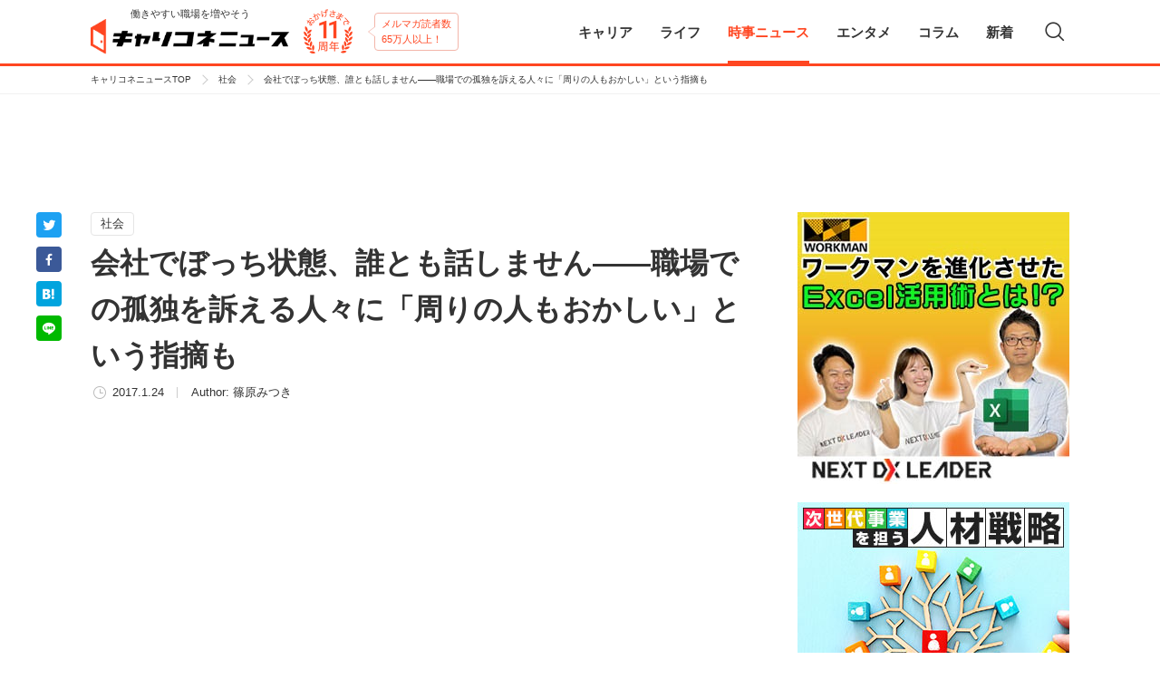

--- FILE ---
content_type: text/html; charset=UTF-8
request_url: https://news.careerconnection.jp/news/social/30257/
body_size: 98161
content:
<!doctype html>
<html lang="ja" itemscope itemtype="http://schema.org/WebSite" prefix="og: http://ogp.me/ns#"  >
<head>
    
    <meta http-equiv="x-dns-prefetch-control" content="on">
<link rel="dns-prefetch" href="//code.jquery.com">
<link rel="dns-prefetch" href="//cdn.ampproject.org/">
<link rel="dns-prefetch" href="//cdnjs.cloudflare.com">
<link rel="dns-prefetch" href="//connect.facebook.net">
<link rel="dns-prefetch" href="//graph.facebook.com">
<link rel="dns-prefetch" href="//www.facebook.com/">
<link rel="dns-prefetch" href="//www.googletagmanager.com">
<link rel="dns-prefetch" href="//www.google-analytics.com">
<link rel="dns-prefetch" href="//securepubads.g.doubleclick.net">
<link rel="dns-prefetch" href="//adservice.google.co.jp">
<link rel="dns-prefetch" href="//pagead2.googlesyndication.com">
<link rel="dns-prefetch" href="//api.popin.cc">
<link rel="dns-prefetch" href="//jp.popin.cc">
<link rel="dns-prefetch" href="//cdn.treasuredata.com">
<link rel="dns-prefetch" href="//in.treasuredata.com">
<link rel="dns-prefetch" href="//anymind360.com">
<link rel="dns-prefetch" href="//assets-momentum.akamaized.net">
<link rel="dns-prefetch" href="//adntokyo.gunosy.com">
<link rel="dns-prefetch" href="//www.fourmtagservices.com">
<link rel="dns-prefetch" href="//assets-momentum.akamaized.net">
<link rel="dns-prefetch" href="//speee-ad.akamaized.net">
    <meta charset="UTF-8">
<meta name="google-site-verification" content="n_lbXkn_pFVh9mZa5uG4oPutOngBCHRtikAboo62WBQ" />
<meta name="viewport" content="width=device-width,initial-scale=1,maximum-scale=1" />
<meta http-equiv="X-UA-Compatible" content="IE=edge,chrome=1">
    <link rel="pingback" href="https://news.careerconnection.jp/xmlrpc.php" />
    <link rel="shortcut icon" href="https://news.careerconnection.jp/wp-content/themes/ccnews/img/favicon.ico">
    <link rel="apple-touch-icon" href="https://news.careerconnection.jp/wp-content/themes/ccnews/img/apple-touch-icon.png">
    <link rel="icon" type="image/png" href="https://news.careerconnection.jp/wp-content/themes/ccnews/img/android-icon.png">
    <!-- Google Tag Manager -->
<noscript><iframe src="//www.googletagmanager.com/ns.html?id=GTM-KSZ55F"
height="0" width="0" style="display:none;visibility:hidden"></iframe></noscript>
<script>(function(w,d,s,l,i){w[l]=w[l]||[];w[l].push({'gtm.start':
new Date().getTime(),event:'gtm.js'});var f=d.getElementsByTagName(s)[0],
j=d.createElement(s),dl=l!='dataLayer'?'&l='+l:'';j.async=true;j.src=
'//www.googletagmanager.com/gtm.js?id='+i+dl;f.parentNode.insertBefore(j,f);
})(window,document,'script','dataLayer','GTM-KSZ55F');</script>
<!-- End Google Tag Manager -->
    
		<!-- All in One SEO 4.6.1.1 - aioseo.com -->
		<title>会社でぼっち状態、誰とも話しません――職場での孤独を訴える人々に「周りの人もおかしい」という指摘も | キャリコネニュース</title>
		<meta name="description" content="「何年も働いているのに周囲となじめない」「誰とも話せない昼休みが苦痛…」――。職場でこんな孤独を抱えている人は" />
		<meta name="robots" content="max-image-preview:large" />
		<meta name="keywords" content="ストレス,ぼっち,孤独" />
		<link rel="canonical" href="https://news.careerconnection.jp/news/social/30257/" />
		<link rel="next" href="https://news.careerconnection.jp/news/social/30257/2/" />
		<meta name="generator" content="All in One SEO (AIOSEO) 4.6.1.1" />
		<meta property="og:locale" content="ja_JP" />
		<meta property="og:site_name" content="キャリコネニュース" />
		<meta property="og:type" content="article" />
		<meta property="og:title" content="会社でぼっち状態、誰とも話しません――職場での孤独を訴える人々に「周りの人もおかしい」という指摘も | キャリコネニュース" />
		<meta property="og:description" content="「何年も働いているのに周囲となじめない」「誰とも話せない昼休みが苦痛…」――。職場でこんな孤独を抱えている人は" />
		<meta property="og:url" content="https://news.careerconnection.jp/news/social/30257/" />
		<meta property="og:image" content="https://news-careerconection-image.s3.ap-northeast-1.amazonaws.com/wp-content/uploads/2017/01/20170117office-1.jpg" />
		<meta property="og:image:secure_url" content="https://news-careerconection-image.s3.ap-northeast-1.amazonaws.com/wp-content/uploads/2017/01/20170117office-1.jpg" />
		<meta property="og:image:width" content="266" />
		<meta property="og:image:height" content="400" />
		<meta property="article:published_time" content="2017-01-23T22:00:52+00:00" />
		<meta property="article:modified_time" content="2017-12-18T08:11:32+00:00" />
		<meta name="twitter:card" content="summary_large_image" />
		<meta name="twitter:site" content="@kigyo_insider" />
		<meta name="twitter:title" content="会社でぼっち状態、誰とも話しません――職場での孤独を訴える人々に「周りの人もおかしい」という指摘も | キャリコネニュース" />
		<meta name="twitter:description" content="「何年も働いているのに周囲となじめない」「誰とも話せない昼休みが苦痛…」――。職場でこんな孤独を抱えている人は" />
		<meta name="twitter:creator" content="@kigyo_insider" />
		<meta name="twitter:image" content="https://news-careerconection-image.s3.ap-northeast-1.amazonaws.com/wp-content/uploads/2017/01/20170117office-1.jpg" />
		<meta name="google" content="nositelinkssearchbox" />
		<script type="application/ld+json" class="aioseo-schema">
			{"@context":"https:\/\/schema.org","@graph":[{"@type":"Article","@id":"https:\/\/news.careerconnection.jp\/news\/social\/30257\/#article","name":"\u4f1a\u793e\u3067\u307c\u3063\u3061\u72b6\u614b\u3001\u8ab0\u3068\u3082\u8a71\u3057\u307e\u305b\u3093\u2015\u2015\u8077\u5834\u3067\u306e\u5b64\u72ec\u3092\u8a34\u3048\u308b\u4eba\u3005\u306b\u300c\u5468\u308a\u306e\u4eba\u3082\u304a\u304b\u3057\u3044\u300d\u3068\u3044\u3046\u6307\u6458\u3082 | \u30ad\u30e3\u30ea\u30b3\u30cd\u30cb\u30e5\u30fc\u30b9","headline":"\u4f1a\u793e\u3067\u307c\u3063\u3061\u72b6\u614b\u3001\u8ab0\u3068\u3082\u8a71\u3057\u307e\u305b\u3093\u2015\u2015\u8077\u5834\u3067\u306e\u5b64\u72ec\u3092\u8a34\u3048\u308b\u4eba\u3005\u306b\u300c\u5468\u308a\u306e\u4eba\u3082\u304a\u304b\u3057\u3044\u300d\u3068\u3044\u3046\u6307\u6458\u3082","author":{"@id":"https:\/\/news.careerconnection.jp\/author\/shinohara\/#author"},"publisher":{"@id":"https:\/\/news.careerconnection.jp\/#organization"},"image":{"@type":"ImageObject","url":"https:\/\/news-careerconection-image.s3.ap-northeast-1.amazonaws.com\/wp-content\/uploads\/2017\/01\/20170117office-1.jpg","width":266,"height":400,"caption":"\u8077\u5834\u3067\u307c\u3063\u3061"},"datePublished":"2017-01-24T07:00:52+09:00","dateModified":"2017-12-18T17:11:32+09:00","inLanguage":"ja","mainEntityOfPage":{"@id":"https:\/\/news.careerconnection.jp\/news\/social\/30257\/#webpage"},"isPartOf":{"@id":"https:\/\/news.careerconnection.jp\/news\/social\/30257\/#webpage"},"articleSection":"\u793e\u4f1a, \u30b9\u30c8\u30ec\u30b9, \u307c\u3063\u3061, \u5b64\u72ec"},{"@type":"BreadcrumbList","@id":"https:\/\/news.careerconnection.jp\/news\/social\/30257\/#breadcrumblist","itemListElement":[{"@type":"ListItem","@id":"https:\/\/news.careerconnection.jp\/#listItem","position":1,"name":"\u5bb6","item":"https:\/\/news.careerconnection.jp\/","nextItem":"https:\/\/news.careerconnection.jp\/news\/social\/30257\/#listItem"},{"@type":"ListItem","@id":"https:\/\/news.careerconnection.jp\/news\/social\/30257\/#listItem","position":2,"name":"\u4f1a\u793e\u3067\u307c\u3063\u3061\u72b6\u614b\u3001\u8ab0\u3068\u3082\u8a71\u3057\u307e\u305b\u3093\u2015\u2015\u8077\u5834\u3067\u306e\u5b64\u72ec\u3092\u8a34\u3048\u308b\u4eba\u3005\u306b\u300c\u5468\u308a\u306e\u4eba\u3082\u304a\u304b\u3057\u3044\u300d\u3068\u3044\u3046\u6307\u6458\u3082","previousItem":"https:\/\/news.careerconnection.jp\/#listItem"}]},{"@type":"Organization","@id":"https:\/\/news.careerconnection.jp\/#organization","name":"\u30ad\u30e3\u30ea\u30b3\u30cd\u30cb\u30e5\u30fc\u30b9","url":"https:\/\/news.careerconnection.jp\/","logo":{"@type":"ImageObject","url":"https:\/\/news.careerconnection.jp\/wp-content\/themes\/ccnews\/img\/logo.png","@id":"https:\/\/news.careerconnection.jp\/news\/social\/30257\/#organizationLogo"},"image":{"@id":"https:\/\/news.careerconnection.jp\/news\/social\/30257\/#organizationLogo"},"sameAs":["https:\/\/twitter.com\/kigyo_insider"]},{"@type":"Person","@id":"https:\/\/news.careerconnection.jp\/author\/shinohara\/#author","url":"https:\/\/news.careerconnection.jp\/author\/shinohara\/","name":"\u7be0\u539f\u307f\u3064\u304d","image":{"@type":"ImageObject","@id":"https:\/\/news.careerconnection.jp\/news\/social\/30257\/#authorImage","url":"https:\/\/news-careerconection-image.s3-ap-northeast-1.amazonaws.com\/wp-content\/uploads\/2015\/05\/shinohara_avatar_1432271415-96x96.jpg","width":96,"height":96,"caption":"\u7be0\u539f\u307f\u3064\u304d"}},{"@type":"WebPage","@id":"https:\/\/news.careerconnection.jp\/news\/social\/30257\/#webpage","url":"https:\/\/news.careerconnection.jp\/news\/social\/30257\/","name":"\u4f1a\u793e\u3067\u307c\u3063\u3061\u72b6\u614b\u3001\u8ab0\u3068\u3082\u8a71\u3057\u307e\u305b\u3093\u2015\u2015\u8077\u5834\u3067\u306e\u5b64\u72ec\u3092\u8a34\u3048\u308b\u4eba\u3005\u306b\u300c\u5468\u308a\u306e\u4eba\u3082\u304a\u304b\u3057\u3044\u300d\u3068\u3044\u3046\u6307\u6458\u3082 | \u30ad\u30e3\u30ea\u30b3\u30cd\u30cb\u30e5\u30fc\u30b9","description":"\u300c\u4f55\u5e74\u3082\u50cd\u3044\u3066\u3044\u308b\u306e\u306b\u5468\u56f2\u3068\u306a\u3058\u3081\u306a\u3044\u300d\u300c\u8ab0\u3068\u3082\u8a71\u305b\u306a\u3044\u663c\u4f11\u307f\u304c\u82e6\u75db\u2026\u300d\u2015\u2015\u3002\u8077\u5834\u3067\u3053\u3093\u306a\u5b64\u72ec\u3092\u62b1\u3048\u3066\u3044\u308b\u4eba\u306f","inLanguage":"ja","isPartOf":{"@id":"https:\/\/news.careerconnection.jp\/#website"},"breadcrumb":{"@id":"https:\/\/news.careerconnection.jp\/news\/social\/30257\/#breadcrumblist"},"author":{"@id":"https:\/\/news.careerconnection.jp\/author\/shinohara\/#author"},"creator":{"@id":"https:\/\/news.careerconnection.jp\/author\/shinohara\/#author"},"image":{"@type":"ImageObject","url":"https:\/\/news-careerconection-image.s3.ap-northeast-1.amazonaws.com\/wp-content\/uploads\/2017\/01\/20170117office-1.jpg","@id":"https:\/\/news.careerconnection.jp\/news\/social\/30257\/#mainImage","width":266,"height":400,"caption":"\u8077\u5834\u3067\u307c\u3063\u3061"},"primaryImageOfPage":{"@id":"https:\/\/news.careerconnection.jp\/news\/social\/30257\/#mainImage"},"datePublished":"2017-01-24T07:00:52+09:00","dateModified":"2017-12-18T17:11:32+09:00"},{"@type":"WebSite","@id":"https:\/\/news.careerconnection.jp\/#website","url":"https:\/\/news.careerconnection.jp\/","name":"\u30ad\u30e3\u30ea\u30b3\u30cd\u30cb\u30e5\u30fc\u30b9","description":"\u50cd\u304d\u3084\u3059\u3044\u8077\u5834\u3092\u5897\u3084\u305d\u3046","inLanguage":"ja","publisher":{"@id":"https:\/\/news.careerconnection.jp\/#organization"}}]}
		</script>
		<!-- All in One SEO -->

<link rel='dns-prefetch' href='//news.careerconnection.jp' />
<link rel='dns-prefetch' href='//code.jquery.com' />
<link rel="alternate" type="application/rss+xml" title="キャリコネニュース &raquo; フィード" href="https://news.careerconnection.jp/feed/" />
<link rel="alternate" type="application/rss+xml" title="キャリコネニュース &raquo; コメントフィード" href="https://news.careerconnection.jp/comments/feed/" />
<link rel="alternate" type="application/rss+xml" title="キャリコネニュース &raquo; 会社でぼっち状態、誰とも話しません――職場での孤独を訴える人々に「周りの人もおかしい」という指摘も のコメントのフィード" href="https://news.careerconnection.jp/news/social/30257/feed/" />
<script type="text/javascript">
/* <![CDATA[ */
window._wpemojiSettings = {"baseUrl":"https:\/\/s.w.org\/images\/core\/emoji\/15.0.3\/72x72\/","ext":".png","svgUrl":"https:\/\/s.w.org\/images\/core\/emoji\/15.0.3\/svg\/","svgExt":".svg","source":{"concatemoji":"https:\/\/news.careerconnection.jp\/wp-includes\/js\/wp-emoji-release.min.js?ver=6.5.2"}};
/*! This file is auto-generated */
!function(i,n){var o,s,e;function c(e){try{var t={supportTests:e,timestamp:(new Date).valueOf()};sessionStorage.setItem(o,JSON.stringify(t))}catch(e){}}function p(e,t,n){e.clearRect(0,0,e.canvas.width,e.canvas.height),e.fillText(t,0,0);var t=new Uint32Array(e.getImageData(0,0,e.canvas.width,e.canvas.height).data),r=(e.clearRect(0,0,e.canvas.width,e.canvas.height),e.fillText(n,0,0),new Uint32Array(e.getImageData(0,0,e.canvas.width,e.canvas.height).data));return t.every(function(e,t){return e===r[t]})}function u(e,t,n){switch(t){case"flag":return n(e,"\ud83c\udff3\ufe0f\u200d\u26a7\ufe0f","\ud83c\udff3\ufe0f\u200b\u26a7\ufe0f")?!1:!n(e,"\ud83c\uddfa\ud83c\uddf3","\ud83c\uddfa\u200b\ud83c\uddf3")&&!n(e,"\ud83c\udff4\udb40\udc67\udb40\udc62\udb40\udc65\udb40\udc6e\udb40\udc67\udb40\udc7f","\ud83c\udff4\u200b\udb40\udc67\u200b\udb40\udc62\u200b\udb40\udc65\u200b\udb40\udc6e\u200b\udb40\udc67\u200b\udb40\udc7f");case"emoji":return!n(e,"\ud83d\udc26\u200d\u2b1b","\ud83d\udc26\u200b\u2b1b")}return!1}function f(e,t,n){var r="undefined"!=typeof WorkerGlobalScope&&self instanceof WorkerGlobalScope?new OffscreenCanvas(300,150):i.createElement("canvas"),a=r.getContext("2d",{willReadFrequently:!0}),o=(a.textBaseline="top",a.font="600 32px Arial",{});return e.forEach(function(e){o[e]=t(a,e,n)}),o}function t(e){var t=i.createElement("script");t.src=e,t.defer=!0,i.head.appendChild(t)}"undefined"!=typeof Promise&&(o="wpEmojiSettingsSupports",s=["flag","emoji"],n.supports={everything:!0,everythingExceptFlag:!0},e=new Promise(function(e){i.addEventListener("DOMContentLoaded",e,{once:!0})}),new Promise(function(t){var n=function(){try{var e=JSON.parse(sessionStorage.getItem(o));if("object"==typeof e&&"number"==typeof e.timestamp&&(new Date).valueOf()<e.timestamp+604800&&"object"==typeof e.supportTests)return e.supportTests}catch(e){}return null}();if(!n){if("undefined"!=typeof Worker&&"undefined"!=typeof OffscreenCanvas&&"undefined"!=typeof URL&&URL.createObjectURL&&"undefined"!=typeof Blob)try{var e="postMessage("+f.toString()+"("+[JSON.stringify(s),u.toString(),p.toString()].join(",")+"));",r=new Blob([e],{type:"text/javascript"}),a=new Worker(URL.createObjectURL(r),{name:"wpTestEmojiSupports"});return void(a.onmessage=function(e){c(n=e.data),a.terminate(),t(n)})}catch(e){}c(n=f(s,u,p))}t(n)}).then(function(e){for(var t in e)n.supports[t]=e[t],n.supports.everything=n.supports.everything&&n.supports[t],"flag"!==t&&(n.supports.everythingExceptFlag=n.supports.everythingExceptFlag&&n.supports[t]);n.supports.everythingExceptFlag=n.supports.everythingExceptFlag&&!n.supports.flag,n.DOMReady=!1,n.readyCallback=function(){n.DOMReady=!0}}).then(function(){return e}).then(function(){var e;n.supports.everything||(n.readyCallback(),(e=n.source||{}).concatemoji?t(e.concatemoji):e.wpemoji&&e.twemoji&&(t(e.twemoji),t(e.wpemoji)))}))}((window,document),window._wpemojiSettings);
/* ]]> */
</script>
<link rel='stylesheet' id='cptr-css-css' href='https://news.careerconnection.jp/wp-content/plugins/custom-post-types-relationships-cptr/css/cptr.css?ver=2.5.1' type='text/css' media='all' />
<style id='wp-emoji-styles-inline-css' type='text/css'>

	img.wp-smiley, img.emoji {
		display: inline !important;
		border: none !important;
		box-shadow: none !important;
		height: 1em !important;
		width: 1em !important;
		margin: 0 0.07em !important;
		vertical-align: -0.1em !important;
		background: none !important;
		padding: 0 !important;
	}
</style>
<link rel='stylesheet' id='wp-block-library-css' href='https://news.careerconnection.jp/wp-includes/css/dist/block-library/style.min.css?ver=6.5.2' type='text/css' media='all' />
<style id='classic-theme-styles-inline-css' type='text/css'>
/*! This file is auto-generated */
.wp-block-button__link{color:#fff;background-color:#32373c;border-radius:9999px;box-shadow:none;text-decoration:none;padding:calc(.667em + 2px) calc(1.333em + 2px);font-size:1.125em}.wp-block-file__button{background:#32373c;color:#fff;text-decoration:none}
</style>
<link rel='stylesheet' id='contact-form-7-css' href='https://news.careerconnection.jp/wp-content/plugins/contact-form-7/includes/css/styles.css?ver=5.9.3' type='text/css' media='all' />
<link rel='stylesheet' id='wordpress-popular-posts-css-css' href='https://news.careerconnection.jp/wp-content/plugins/wordpress-popular-posts/assets/css/wpp.css?ver=6.4.1' type='text/css' media='all' />
<link rel='stylesheet' id='ccnews_libstyle_swiper-css' href='https://news.careerconnection.jp/wp-content/themes/ccnews/css/swiper.min.css?ver=6.5.2' type='text/css' media='all' />
<script type="application/json" id="wpp-json">

{"sampling_active":1,"sampling_rate":100,"ajax_url":"https:\/\/news.careerconnection.jp\/wp-json\/wordpress-popular-posts\/v1\/popular-posts","api_url":"https:\/\/news.careerconnection.jp\/wp-json\/wordpress-popular-posts","ID":30257,"token":"82b2208b13","lang":0,"debug":0}

</script>
<script type="text/javascript" src="https://news.careerconnection.jp/wp-content/plugins/wordpress-popular-posts/assets/js/wpp.min.js?ver=6.4.1" id="wpp-js-js"></script>
<link rel="https://api.w.org/" href="https://news.careerconnection.jp/wp-json/" /><link rel="alternate" type="application/json" href="https://news.careerconnection.jp/wp-json/wp/v2/posts/30257" /><link rel='shortlink' href='https://news.careerconnection.jp/?p=30257' />
<link rel="alternate" type="application/json+oembed" href="https://news.careerconnection.jp/wp-json/oembed/1.0/embed?url=https%3A%2F%2Fnews.careerconnection.jp%2Fnews%2Fsocial%2F30257%2F" />
<link rel="alternate" type="text/xml+oembed" href="https://news.careerconnection.jp/wp-json/oembed/1.0/embed?url=https%3A%2F%2Fnews.careerconnection.jp%2Fnews%2Fsocial%2F30257%2F&#038;format=xml" />
            <style id="wpp-loading-animation-styles">@-webkit-keyframes bgslide{from{background-position-x:0}to{background-position-x:-200%}}@keyframes bgslide{from{background-position-x:0}to{background-position-x:-200%}}.wpp-widget-placeholder,.wpp-widget-block-placeholder,.wpp-shortcode-placeholder{margin:0 auto;width:60px;height:3px;background:#dd3737;background:linear-gradient(90deg,#dd3737 0%,#571313 10%,#dd3737 100%);background-size:200% auto;border-radius:3px;-webkit-animation:bgslide 1s infinite linear;animation:bgslide 1s infinite linear}</style>
            <!--[if lt IE 9]><script src="https://cdnjs.cloudflare.com/ajax/libs/html5shiv/3.7.3/html5shiv.min.js"></script><![endif]-->    <link rel="stylesheet" id="ccnews_style_main-css" href="https://news.careerconnection.jp/wp-content/themes/ccnews/css/style.css" type="text/css" media="all" />

        
    <link rel="preload" as="script" href="https://pdn.adingo.jp/p.js">
    <link rel="preconnect" href="https://sh.adingo.jp" crossorigin="use-credentials">

    <div class="fluct-interstitial"></div>

    <script type="text/javascript">
    if (typeof(window['adingoFluctRefererTracking']) === 'undefined') {
    var AdingoFluctRefererTracking = function() {

        if (navigator.userAgent.match(/iPhone|Android.+Mobile/)) {
        this.match_group_id = 1000162384;
        this.match_unit_id = 1000262391;
        } else {
        this.match_group_id = 1000162383;
        this.match_unit_id = 1000262390;
        }

        this.url_list = ['news.careerconnection.jp'];
        this.match_flg = false;
    }
    AdingoFluctRefererTracking.prototype = {
        initialize : function() {
        for  (var i = 0; i < this.url_list.length; i++) {
            if (document.referrer.indexOf(this.url_list[i]) !== -1) {
            this.match_flg = true;
            break;
            }
        }
        }
    };
    window['adingoFluctRefererTracking'] = new AdingoFluctRefererTracking();
    }
    window['adingoFluctRefererTracking'].initialize();
    </script>
    

        <script type="text/javascript">
        (function(c,l,a,r,i,t,y){
            c[a]=c[a]||function(){(c[a].q=c[a].q||[]).push(arguments)};
            t=l.createElement(r);t.async=1;t.src="https://www.clarity.ms/tag/"+i;
            y=l.getElementsByTagName(r)[0];y.parentNode.insertBefore(t,y);
        })(window, document, "clarity", "script", "gobu0w52kh");
    </script>
</head>
<body id="ccn-body" class="">
<header class="ccn-header">
    <div class="ccn-header-inner">
        <div class="ccn-header-id">
            <a href="https://news.careerconnection.jp" class="ccn-header-id__logo">
                <h1>
                    <span>働きやすい職場を増やそう</span>
                    <img src="https://news.careerconnection.jp/wp-content/themes/ccnews/img/logo.png" alt="キャリコネニュース">
                </h1>
            </a>
            <img class="ccn-header-id__anniv" src="https://news.careerconnection.jp/wp-content/themes/ccnews/img/anniv/img_anniv_11.png" alt="おかげさまで11周年">
            <span class="ccn-header-id__balloon">メルマガ読者数<br>65万人以上！</span>
        </div>
        <div class="ccn-header-nav__sp-btn" id="js__ccn-sp-hnav">
            <span class="ccn-header-nav__sp-btn-line"></span>
            <span class="ccn-header-nav__sp-btn-inner"></span>
        </div>
        <span class="ccn-header-search-icon js-ccn-search"></span>
        <nav class="ccn-header-nav-wrapper">
    <ul class="ccn-header-nav">
        <li class="ccn-header-nav__parent only-sp">
            <a href="https://news.careerconnection.jp" class="ccn-header-nav__parent-item">
                <span>キャリコネニューストップ</span><i class="ccn-header-nav__arrow"></i>
            </a>
        </li>
        <li class="ccn-header-nav__parent js__ccn-header-child-nav">
            <a href="https://news.careerconnection.jp/career/" class="ccn-header-nav__parent-item is-haschild ">
                <span>キャリア</span><i class="ccn-header-nav__arrow"></i>
            </a>
            <div class="ccn-header-nav__child">
                <div class="ccn-header-nav__child-inner">
                    <dl class="ccn-header-nav__child-normal">
                        <dt>
                            <a href="https://news.careerconnection.jp/career/" class="ccn-header-nav__child-top">
                                <span>キャリア</span><i class="ccn-header-nav__arrow"></i>
                            </a>
                        </dt>
                                                                        <dd>
                            <ul class="ccn-header-nav__child-list">
                                                                <li>
                                    <a href="https://news.careerconnection.jp/career/general/" class="ccn-header-nav__child-item ">総合<i class="ccn-header-nav__arrow"></i></a>
                                </li>
                                                                <li>
                                    <a href="https://news.careerconnection.jp/career/recruit/" class="ccn-header-nav__child-item ">就活<i class="ccn-header-nav__arrow"></i></a>
                                </li>
                                                                <li>
                                    <a href="https://news.careerconnection.jp/career/gaishi/" class="ccn-header-nav__child-item ">外資系への転職<i class="ccn-header-nav__arrow"></i></a>
                                </li>
                                                                <li>
                                    <a href="https://news.careerconnection.jp/career/recruit-career/" class="ccn-header-nav__child-item ">採用<i class="ccn-header-nav__arrow"></i></a>
                                </li>
                                                                <li>
                                    <a href="https://news.careerconnection.jp/career/studying-abroad/" class="ccn-header-nav__child-item ">留学<i class="ccn-header-nav__arrow"></i></a>
                                </li>
                                                                <li>
                                    <a href="https://news.careerconnection.jp/career/%e7%b5%a6%e4%b8%8e%e3%83%bb%e5%8f%8e%e5%85%a5/" class="ccn-header-nav__child-item ">給与・収入<i class="ccn-header-nav__arrow"></i></a>
                                </li>
                                                                <li>
                                    <a href="https://news.careerconnection.jp/career/qualification/" class="ccn-header-nav__child-item ">資格<i class="ccn-header-nav__arrow"></i></a>
                                </li>
                                                                <li>
                                    <a href="https://news.careerconnection.jp/career/career-change/" class="ccn-header-nav__child-item ">転職<i class="ccn-header-nav__arrow"></i></a>
                                </li>
                                                                <li>
                                    <a href="https://news.careerconnection.jp/career/nensyu/" class="ccn-header-nav__child-item ">副業・独立<i class="ccn-header-nav__arrow"></i></a>
                                </li>
                                                                <li>
                                    <a href="https://news.careerconnection.jp/career/engineer/" class="ccn-header-nav__child-item ">エンジニア<i class="ccn-header-nav__arrow"></i></a>
                                </li>
                                                            </ul>
                        </dd>
                                            </dl>
                                                            <dl class="ccn-header-nav__child-sponsor">
                        <dt>Sponsored</dt>
                        <dd>
                            <ul class="ccn-header-nav__child-list">
                                                                <li>
                                    <a href="https://news.careerconnection.jp/channel/globalway-dx/" class="ccn-header-nav__child-item ">最先端のDX特集<i class="ccn-header-nav__arrow"></i></a>
                                </li>
                                                                <li>
                                    <a href="https://news.careerconnection.jp/channel/shinsaiyo/" class="ccn-header-nav__child-item ">ポストコロナの新採用戦略<i class="ccn-header-nav__arrow"></i></a>
                                </li>
                                                                <li>
                                    <a href="https://news.careerconnection.jp/channel/recruitment-story/" class="ccn-header-nav__child-item ">採用ストーリー<i class="ccn-header-nav__arrow"></i></a>
                                </li>
                                                                <li>
                                    <a href="https://news.careerconnection.jp/channel/spready/" class="ccn-header-nav__child-item ">Spready<i class="ccn-header-nav__arrow"></i></a>
                                </li>
                                                                <li>
                                    <a href="https://news.careerconnection.jp/channel/resaco/" class="ccn-header-nav__child-item ">企業研究 Resaco<i class="ccn-header-nav__arrow"></i></a>
                                </li>
                                                                <li>
                                    <a href="https://news.careerconnection.jp/channel/timeticket/" class="ccn-header-nav__child-item ">TIME TICKET LIFE<i class="ccn-header-nav__arrow"></i></a>
                                </li>
                                                                <li>
                                    <a href="https://news.careerconnection.jp/channel/mid-career-recruiting/" class="ccn-header-nav__child-item ">中途採用サクセス<i class="ccn-header-nav__arrow"></i></a>
                                </li>
                                                                <li>
                                    <a href="https://news.careerconnection.jp/channel/jisedai/" class="ccn-header-nav__child-item ">次世代事業を担う人材戦略<i class="ccn-header-nav__arrow"></i></a>
                                </li>
                                                                <li>
                                    <a href="https://news.careerconnection.jp/channel/white/" class="ccn-header-nav__child-item ">ホワイト企業特集<i class="ccn-header-nav__arrow"></i></a>
                                </li>
                                                                <li>
                                    <a href="https://news.careerconnection.jp/channel/fukusen/" class="ccn-header-nav__child-item ">ビジネスデザイナー細野真悟さんに聞く「小さな事業」の作り方<i class="ccn-header-nav__arrow"></i></a>
                                </li>
                                                                <li>
                                    <a href="https://news.careerconnection.jp/channel/talentbook/" class="ccn-header-nav__child-item ">Presented by talentbook<i class="ccn-header-nav__arrow"></i></a>
                                </li>
                                                            </ul>
                        </dd>
                    </dl>
                                    </div>
            </div>
        </li>
        <li class="ccn-header-nav__parent js__ccn-header-child-nav">
            <a href="https://news.careerconnection.jp/lifestyle/" class="ccn-header-nav__parent-item is-haschild ">
                <span>ライフ</span><i class="ccn-header-nav__arrow"></i>
            </a>
            <div class="ccn-header-nav__child">
                <div class="ccn-header-nav__child-inner">
                    <dl class="ccn-header-nav__child-normal">
                        <dt>
                            <a href="https://news.careerconnection.jp/lifestyle/" class="ccn-header-nav__child-top">
                                <span>ライフ</span><i class="ccn-header-nav__arrow"></i>
                            </a>
                        </dt>
                                                                        <dd>
                            <ul class="ccn-header-nav__child-list">
                                                                <li>
                                    <a href="https://news.careerconnection.jp/lifestyle/money/" class="ccn-header-nav__child-item ">マネー・投資<i class="ccn-header-nav__arrow"></i></a>
                                </li>
                                                                <li>
                                    <a href="https://news.careerconnection.jp/lifestyle/living/" class="ccn-header-nav__child-item ">住まい<i class="ccn-header-nav__arrow"></i></a>
                                </li>
                                                                <li>
                                    <a href="https://news.careerconnection.jp/lifestyle/health-and-beauty/" class="ccn-header-nav__child-item ">健康・美<i class="ccn-header-nav__arrow"></i></a>
                                </li>
                                                                <li>
                                    <a href="https://news.careerconnection.jp/lifestyle/love/" class="ccn-header-nav__child-item ">出会い・恋愛・結婚<i class="ccn-header-nav__arrow"></i></a>
                                </li>
                                                                <li>
                                    <a href="https://news.careerconnection.jp/lifestyle/life-with-child/" class="ccn-header-nav__child-item ">出産・子育て<i class="ccn-header-nav__arrow"></i></a>
                                </li>
                                                                <li>
                                    <a href="https://news.careerconnection.jp/lifestyle/telework/" class="ccn-header-nav__child-item ">地方移住・テレワーク<i class="ccn-header-nav__arrow"></i></a>
                                </li>
                                                            </ul>
                        </dd>
                                            </dl>
                                                            <dl class="ccn-header-nav__child-sponsor">
                        <dt>Sponsored</dt>
                        <dd>
                            <ul class="ccn-header-nav__child-list">
                                                                <li>
                                    <a href="https://news.careerconnection.jp/channel/zwei/" class="ccn-header-nav__child-item ">婚活Times<i class="ccn-header-nav__arrow"></i></a>
                                </li>
                                                                <li>
                                    <a href="https://news.careerconnection.jp/channel/onet/" class="ccn-header-nav__child-item ">婚活応援コラム<i class="ccn-header-nav__arrow"></i></a>
                                </li>
                                                            </ul>
                        </dd>
                    </dl>
                                    </div>
            </div>
        </li>
        <li class="ccn-header-nav__parent js__ccn-header-child-nav">
            <a href="https://news.careerconnection.jp/news/" class="ccn-header-nav__parent-item is-haschild is-current">
                <span>時事ニュース</span><i class="ccn-header-nav__arrow"></i>
            </a>
            <div class="ccn-header-nav__child">
                <div class="ccn-header-nav__child-inner">
                    <dl class="ccn-header-nav__child-normal">
                        <dt>
                            <a href="https://news.careerconnection.jp/news/" class="ccn-header-nav__child-top">
                                <span>時事ニュース</span><i class="ccn-header-nav__arrow"></i>
                            </a>
                        </dt>
                                                                        <dd>
                            <ul class="ccn-header-nav__child-list">
                                                                <li>
                                    <a href="https://news.careerconnection.jp/news/social/" class="ccn-header-nav__child-item is-current">社会<i class="ccn-header-nav__arrow"></i></a>
                                </li>
                                                                <li>
                                    <a href="https://news.careerconnection.jp/news/trend/" class="ccn-header-nav__child-item ">トレンド<i class="ccn-header-nav__arrow"></i></a>
                                </li>
                                                                <li>
                                    <a href="https://news.careerconnection.jp/special-contents/dx-initiatives/" class="ccn-header-nav__child-item ">未来を創るリーダーのチャレンジ ー 事業と組織を導く、変革のネクストステージ ー<i class="ccn-header-nav__arrow"></i></a>
                                </li>
                                                            </ul>
                        </dd>
                                            </dl>
                                                        </div>
            </div>
        </li>
        <li class="ccn-header-nav__parent js__ccn-header-child-nav">
            <a href="https://news.careerconnection.jp/entame/" class="ccn-header-nav__parent-item is-haschild ">
                <span>エンタメ</span><i class="ccn-header-nav__arrow"></i>
            </a>
            <div class="ccn-header-nav__child">
                <div class="ccn-header-nav__child-inner">
                    <dl class="ccn-header-nav__child-normal">
                        <dt>
                            <a href="https://news.careerconnection.jp/entame/" class="ccn-header-nav__child-top">
                                <span>エンタメ</span> <i class="ccn-header-nav__arrow"></i>
                            </a>
                        </dt>
                                                                        <dd>
                            <ul class="ccn-header-nav__child-list">
                                                                <li>
                                    <a href="https://news.careerconnection.jp/entame/" class="ccn-header-nav__child-item ">エンタメ<i class="ccn-header-nav__arrow"></i></a>
                                </li>
                                                            </ul>
                        </dd>
                                            </dl>
                                                        </div>
            </div>
        </li>
        <li class="ccn-header-nav__parent">
            <a href="https://news.careerconnection.jp/column/" class="ccn-header-nav__parent-item ">
                <span>コラム</span><i class="ccn-header-nav__arrow"></i>
            </a>
        </li>
        <li class="ccn-header-nav__parent">
            <a href="https://news.careerconnection.jp/newlist/" class="ccn-header-nav__parent-item ">
                <span>新着</span><i class="ccn-header-nav__arrow"></i>
            </a>
        </li>
    </ul>
</nav>
    </div>
    <div class="ccn-header-search">
        <div class="ccn-header-search__form">
            <form action="https://news.careerconnection.jp" method="get">
                <label class="ccn-header-search__label" for="s">記事を検索</label>
                <input type="text" name="s" class="ccn-header-search__input" placeholder="記事を検索" autocomplete="off" value="">
                <input type="hidden" name="post_type" value="post">
                <button type="submit" class="ccn-header-search__submit-btn"></button>
            </form>
            <span class="ccn-header-search__close-btn js-ccn-search-close"></span>
        </div>
    </div>
</header>
<!-- /.ccn-header -->
<div class="ccn-wrapper">
    <div id="JP_CNS_SP_article_head"></div>
<div class="ccn-bread-pc">
            <ul class="ccn-bread-pc__nav">
                <li>
            <a href="https://news.careerconnection.jp">                キャリコネニュースTOP            </a>        </li>
                <li>
            <a href="https://news.careerconnection.jp/news/social/">                社会            </a>        </li>
                <li>
                            会社でぼっち状態、誰とも話しません――職場での孤独を訴える人々に「周りの人もおかしい」という指摘も                    </li>
            </ul>
    </div>

<div id="resp_article_header"></div><div class="ccn-contents ccn-single">
    <div class="ccn-main">
                <article class="ccn-article">
            <div class="ccn-article-header">
                <div class="ccn-article-header__post-category">
                    <a href="https://news.careerconnection.jp/news/social/">社会</a>                </div>
                <h1 class="ccn-article-header__post-title">会社でぼっち状態、誰とも話しません――職場での孤独を訴える人々に「周りの人もおかしい」という指摘も</h1>
                <div class="ccn-article-header__post-meta">
                    <time class="ccn-article-header__post-meta-date">2017.1.24</time>
                    <span class="ccn-article-header__post-meta-author">Author: <a href="https://news.careerconnection.jp/author/shinohara/">篠原みつき</a></span>
                </div>
            </div>
            <!-- /.ccn-article__header -->
            <div id="動画枠"></div>
            <div class="ccn-article__entry">
                                <p>「何年も働いているのに周囲となじめない」「誰とも話せない昼休みが苦痛…」――。職場でこんな孤独を抱えている人は、意外と多いようです。1月12日、ガールズちゃんねるに<a href="http://girlschannel.net/topics/1022185/" target="_blank">「職場でぼっちの人！」</a>というスレッドが立ちました。</p>
<p>スレ主は、今の職場で働き始めて半年もたつのにいまだに浮いており、割り切って1人で黙々と働きたいものの、仕事上そうもいかないと嘆きます。冷たい態度を取られてイライラが蓄積しており、「職場でぼっちだよ～と言う人、お話しませんか～!?」と呼びかけていました。（文：篠原みつき）</p>
<h2>「部署異動してから、笑ったこともありません」</h2>
<div id="CcnMoreContent">
<div class="ccn-article-ads only-pc">
<div id="JP_CNS_pc_article_inarticle_wrapper">
<div id="JP_CNS_pc_article_inarticle_left"></div>
<div id="JP_CNS_pc_article_inarticle_right"></div>
</div>
</div>
<p><div id="attachment_30383" style="width: 176px" class="wp-caption alignright"><img decoding="async" aria-describedby="caption-attachment-30383" class="size-medium wp-image-30383" src="https://news-careerconection-image.s3-ap-northeast-1.amazonaws.com/wp-content/uploads/2017/01/20170117office-1-166x250.jpg" alt="職場でぼっち" width="166" height="250" srcset="https://news-careerconection-image.s3.ap-northeast-1.amazonaws.com/wp-content/uploads/2017/01/20170117office-1.jpg 166w, https://news-careerconection-image.s3.ap-northeast-1.amazonaws.com/wp-content/uploads/2017/01/20170117office-1.jpg 266w" sizes="(max-width: 166px) 100vw, 166px" /><p id="caption-attachment-30383" class="wp-caption-text">職場でぼっち</p></div></p>
<div id="resp_article_underimage"></div>
<p>これに答えて、レスは「呼んだ？毎日だよ？悲」など、我こそはぼっちと書き込む人が相次ぎます。</p>
<blockquote>
<p>「はい！ぼっちです！昼休みは携帯ひたすらいじってる」 <br />「私もです。更衣室で会話に入れない」<br /> 「部署異動してから業務以外の会話はしたことがありません。なので、笑ったこともありません。私と同じ歳の人もいますが一切話しません」</p>
</blockquote>
<p>飲み会や会社の立食パーティーがツライ、なんとか行かない方法はないものかと訴える人もいました。筆者も勤め人だったころ孤立しがちでしたから、よく分かります。ふだんの仕事上は支障ないものの、社員旅行や運動会などの行事は苦痛以外の何ものでもありませんでした。</p>
<p>中には「ぼっちがいいよ～ 周りに気を使わず、楽チン」と割り切った様子で断言する人もチラホラ。ずっと悪口や噂話をしている中に混ざりたくない！など、どうやら「望んでぼっち」と「不本意ぼっち」、ふたつのパターンがあるようです。</p>
<p>不本意ぼっちの場合、いくら仕事とはいえ一日の大半を過ごす職場で、毎日疎外感を感じる状態ではストレスがたまる一方です。「友達を作りに行ってるんじゃなくて、お金を稼ぎに行ってると割り切る！」と書き込んだ人は、最後に「寂しいけどね…」と本音をつぶやきました。</p>
<h2>みんなが気持ちよく働けるように、できる事はするべき</h2>
<p>一方で、「ぼっちの人がいる会社って周りの人もおかしいと思う」と周囲を非難する声もありました。孤立させないよう声をかけるなど思いやりを持てないのか、可哀想ということではなく、</p>
<blockquote>
<p>「なるべくみんなが気持ちよく働ける会社であるように、できる事はするべき」</p>
</blockquote>
<p>と指摘します。</p>
<p>「うちの職場はぼっちがいない」という人は、「それは一人一人の心がけだと思う。（中略）幼稚な人がいると成り立たない事」とした上で、「雰囲気が悪くなって働きづらくなるのは自分だとみんな分かっているから、働きやすいように職場の空気が和むようにしている」と書き込んでいました。理想かもしれませんが、お互い気持ちよく働くためにそれぞれが大人になれば良いのだと分かります。仕事もその方が円滑に進むでしょう。</p>
<p>働く人のメンタルヘルスケアを目的として、2015年12月から施行された「ストレスチェック制度」でも、ストレスの影響因子として「周りの人たち（上司・同僚など）とはどのくらい気軽に話ができますか」と問われます（厚労省<a href="http://kokoro.mhlw.go.jp/check/" target="_blank">「5分でできる職場のストレスセルフチェック」</a>より）。もちろん本人の努力も必要ですが、孤独な人を放置している会社は、高ストレス状態の職場であると言えるでしょう。</p>
<h2>「20代半ばの後輩に声かけ」する先輩に「ありがとうございます！」　</h2>
<p>個人的には、「ぼっちの後輩に出来るだけ声掛けしてる。仕事のことに限らず、世間話なども含めて軽くね」という書き込みが好印象でした。</p>
<p>「私はアラフォー、後輩は20代半ば。こういうのって、若い人はウザいの？続けても大丈夫？」という問いかけに、215人がOK！と賛意を示し、「ありがとうございます先輩！こういう先輩がいなかったら、とっくに心が折れてる。本当はぼっちつらいんだもん…」などと、称賛の声が上がっていました。</p>
<p><a class="ccnews" href="https://news.careerconnection.jp/?p=10752" target="_blank">あわせて読みたい：誰もが「ぼっち」になる社会</a></p>
<h3><span style="color: #000000; font-family: monospace, monospace;">キャリコネであの有名企業の「働きがい」「年収」「残業」<wbr />の実態を見る</span></h3>
<div>
<div dir="ltr">
<div dir="ltr">
<div><a style="color: #0000ff;" href="https://careerconnection.jp/review/?utm_source=ccnews&amp;utm_medium=txt&amp;utm_campaign=matome&amp;dmai=ccnews_article" target="_blank" data-saferedirecturl="https://www.google.com/url?hl=ja&amp;q=https://careerconnection.jp/review?utm_source%3Dccnews%26utm_medium%3Dtxt%26utm_campaign%3Dmatome%26dmai%3Dccnews_article&amp;source=gmail&amp;ust=1513220439010000&amp;usg=AFQjCNF37W35GuSSDfFQ03oxLyTKk79b7g"><span style="color: #0000ff; font-family: Arial;"><b>＞＞有名企業の２０代平均年収・実態を見る</b></span></a></div>
<div><span style="color: #0000ff;"><a style="color: #0000ff;" href="https://careerconnection.jp/review/?utm_source=ccnews&amp;utm_medium=txt&amp;utm_campaign=matome&amp;dmai=ccnews_article" target="_blank" data-saferedirecturl="https://www.google.com/url?hl=ja&amp;q=https://careerconnection.jp/review?utm_source%3Dccnews%26utm_medium%3Dtxt%26utm_campaign%3Dmatome%26dmai%3Dccnews_article&amp;source=gmail&amp;ust=1513220439010000&amp;usg=AFQjCNF37W35GuSSDfFQ03oxLyTKk79b7g"><span style="color: #0000ff; font-family: Arial;"><b>＞＞有名企業の３０代平均年収・実態を見る</b></span></a></span></div>
<div><span style="color: #0000ff;"><span style="color: #0000ff; font-family: Arial;"><b><a style="color: #0000ff;" href="https://careerconnection.jp/review/income_ranking.html?utm_source=ccnews&amp;utm_medium=txt&amp;utm_campaign=matome&amp;dmai=ccnews_article" target="_blank" data-saferedirecturl="https://www.google.com/url?hl=ja&amp;q=https://careerconnection.jp/review/income_ranking.html?utm_source%3Dccnews%26utm_medium%3Dtxt%26utm_campaign%3Dmatome%26dmai%3Dccnews_article&amp;source=gmail&amp;ust=1513220439010000&amp;usg=AFQjCNEIZBzZrByycGExSCfOd48jaJUEmw">＞＞人気職種別 最高年収ランキング</a></b></span></span></div>
</div>
</div>
</div>
<div>
<div dir="ltr">
<div> </div>
</div>
<div class="fb-like" data-href="https://www.facebook.com/careerconnection.jp" data-layout="standard" data-action="like" data-show-faces="true" data-share="false"> </div>
</div>
</div>
                                                <nav class="cnn-article-readmore">
                    <span id="load_post_content_next">
                        <a href="https://news.careerconnection.jp/news/social/30257/2/" id="CcnReadMoreBtn" data-n="4e0b5d6f81" data-pid="30257">続きを読む</a>
                    </span>
                </nav>
                            </div>
            <!-- /.ccn-article__entry -->

            
            <div id="sp_article_inarticle"></div><div class="ccn-article-sns">
    <ul class="ccn-article-sns__list">
        <li><a href="https://twitter.com/intent/tweet?url=https://news.careerconnection.jp/news/social/30257/&text=%E4%BC%9A%E7%A4%BE%E3%81%A7%E3%81%BC%E3%81%A3%E3%81%A1%E7%8A%B6%E6%85%8B%E3%80%81%E8%AA%B0%E3%81%A8%E3%82%82%E8%A9%B1%E3%81%97%E3%81%BE%E3%81%9B%E3%82%93%E2%80%95%E2%80%95%E8%81%B7%E5%A0%B4%E3%81%A7%E3%81%AE%E5%AD%A4%E7%8B%AC%E3%82%92%E8%A8%B4%E3%81%88%E3%82%8B%E4%BA%BA%E3%80%85%E3%81%AB%E3%80%8C%E5%91%A8%E3%82%8A%E3%81%AE%E4%BA%BA%E3%82%82%E3%81%8A%E3%81%8B%E3%81%97%E3%81%84%E3%80%8D%E3%81%A8%E3%81%84%E3%81%86%E6%8C%87%E6%91%98%E3%82%82" target="_blank" class="ccn-article-sns__btn is-twitter"></a></li>
        <li><a href="http://www.facebook.com/share.php?u=https://news.careerconnection.jp/news/social/30257/" target="_blank" class="ccn-article-sns__btn is-facebook"></a></li>
        <li><a href="http://b.hatena.ne.jp/add?mode=confirm&url=https://news.careerconnection.jp/news/social/30257/" target="_blank" class="ccn-article-sns__btn is-hatena"></a></li>
        <li><a href="https://social-plugins.line.me/lineit/share?url=https%3A%2F%2Fnews.careerconnection.jp%2Fnews%2Fsocial%2F30257%2F" target="_blank" class="ccn-article-sns__btn is-line"></a></li>
    </ul>
</div>
<!-- /.ccn-article-sns -->

            
            <section class="ccn-article-info">
                <h3 class="ccn-article__subtitle">キャリコネからのお知らせ<i>sponsored</i></h3>
                                    <ul class="widget_text ccn-article-info__list"><div class="textwidget custom-html-widget"><li><strong><a href="https://questant.jp/q/XJGJY3LD">【緊急アンケート】冬のボーナスいくらでしたか？</a></strong></li>
<li><strong><a href="https://questant.jp/q/7EPAZ5DD">【体験談募集中】上司に「会社やめます」と伝えたときの反応</a></strong></li>

<li><strong><a href="https://questant.jp/q/UKT3LYDL">【体験談募集中】「この会社ダメだな」と思った瞬間</a></strong></li>

<li><strong><a href="https://careerconnection.jp/review/339874/review/?utm_source=ccnews_underarticle">ユニクロ社員の年収は？給与明細はこちら</a></strong></li>
<li><strong><a href="https://careerconnection.jp/review/12653/review/?utm_source=ccnews_underarticle">平均年収2000万円！日本一給与が高いキーエンス社員の口コミ</a></strong></li>





<li><a href="https://youtu.be/qUjXuCq12Zw?si=gl0ZHlS2yKzqeSLd">携帯の充電が年1回になる!？新技術「IOWN」を専門家が解説【動画】</a></li>

<li><a href="https://news.careerconnection.jp/channel/dx-initiatives/190309/">急成長するタイミーが営業職の中途採用募集</a></li>


<li><a href="https://globalway.box.com/s/w9g4p7tkpyr6405vaqbegah01117hklm">メルマガ会員数64万のキャリコネニュースで企業PRをしませんか？【媒体資料】</a></li>

<!-- <li><a href="https://youtu.be/5k56WC5HZXo" target="_blank" rel="nofollow noopener">【注目】日本の暗号資産タイムコインは上場で爆上げするか当てるよ</a></li> -->
<!-- <li><a href="https://careerconnection.jp/review/?utm_source=ccnews&utm_medium=txt&utm_campaign=matome&dmai=ccnews_article&external_source=news" target="_blank" rel="nofollow noopener">＞＞有名企業の２０代平均年収・実態を見る</a></li> -->
<!-- <li><a href="https://careerconnection.jp/review/?utm_source=ccnews&utm_medium=txt&utm_campaign=matome&dmai=ccnews_article&external_source=news" target="_blank" rel="nofollow noopener">＞＞有名企業の３０代平均年収・実態を見る</a></li> -->
</div></ul>                            </section>
            <!-- /.ccn-article-info -->

                                    <section class="ccn-article-tag">
                <h3 class="ccn-article__subtitle">関連キーワード</h3>
                <div class="ccn-article-tag__list">
                                        <a href="https://news.careerconnection.jp/tag/%e3%82%b9%e3%83%88%e3%83%ac%e3%82%b9/">ストレス</a>
                                        <a href="https://news.careerconnection.jp/tag/%e3%81%bc%e3%81%a3%e3%81%a1/">ぼっち</a>
                                        <a href="https://news.careerconnection.jp/tag/%e5%ad%a4%e7%8b%ac/">孤独</a>
                                    </div>
            </section>
            <!-- /.ccn-article-tag -->
            
                        <section class="ccn-article-author">
                <h3 class="ccn-article__subtitle">Author</h3>
                <span class="ccn-article-author__photo">
                    <img src="https://news-careerconection-image.s3-ap-northeast-1.amazonaws.com/wp-content/uploads/2015/05/shinohara_avatar_1432271415-96x96.jpg" alt="" srcset="https://news-careerconection-image.s3-ap-northeast-1.amazonaws.com/wp-content/uploads/2015/05/shinohara_avatar_1432271415.jpg 2x" class="avatar avatar-96 photo" height="96" width="96" loading="lazy" data-lazy-loaded="true" style="">
                </span>
                <div class="ccn-article-author__profile">
                    <a href="https://news.careerconnection.jp/author/shinohara/" class="ccn-article-author__profile-name">篠原みつき</a>
                    <p class="ccn-article-author__profile-detail">キャリコネニュース編集部、スタッフライター。建設会社で事務職13年を経て、2014年からライターとして活動。近年は編集にも携わる。一児の母。興味あることは子どもの教育、女性の生き方、労働問題など。経験上、PTAや自治会問題にも詳しい。趣味は読書、ドラマ鑑賞。子どもの読書推進のため地域で絵本の読み聞かせボランティア活動中。</p>
                </div>
            </section>
            <!-- /.ccn-article-author -->
                        <div id="article_undertarticle_wrapper">
                <div id="resp_article_undertarticle"></div>
                <div id="pc_article_underarticleright"></div>
            </div>
                    </article>
        <!-- /.ccn-article-->
                
        <div id="_popIn_recommend"></div>

        <div class="ccn-article-ad-uzou">
                <div class="uz-news-careerconnection_pc uz-ny"></div>
                </div>

        <section class="ccn-article-attention">
            <h3 class="ccn-article__subtitle">【PR】注目情報</h3>

                            <ul class="widget_text ccn-article-attention__list"><div class="textwidget custom-html-widget"><li>
    <a href="https://lifeshiftlab.jp/tenshoku?utm_source=caricone&utm_medium=affiliate&utm_campaign=news" target="_blank" rel="nofollow noopener" class="ccn-article-attention__list-item">
        <span class="ccn-article-attention__list-item-img">
            <img class="trim-50-0" src="https://news-careerconection-image.s3.ap-northeast-1.amazonaws.com/wp-content/uploads/2022/11/lifeshiftlab_banner_ccnews.png" alt="" loading="lazy">
        </span>
<strong>40代・50代の転職はやり方が9割。的ハズレなやり方、終わりにしませんか</strong>
    </a>
</li>

<li>
    <a href="https://news.careerconnection.jp/news/post-corona-workstyle/" target="_blank" rel="nofollow noopener" class="ccn-article-attention__list-item">
        <span class="ccn-article-attention__list-item-img">
            <img class="trim-50-0" src="https://news-careerconection-image.s3.ap-northeast-1.amazonaws.com/wp-content/uploads/2022/11/1105dxbb.jpg" alt="" loading="lazy">
        </span>
<strong>あの注目企業のDX戦略！</strong>
    </a>
</li>





<li>
    <a href="https://px.a8.net/svt/ejp?a8mat=3BG4RC+83QF76+4HZO+BXB8Z" target="_blank" rel="nofollow noopener" class="ccn-article-attention__list-item">
        <span class="ccn-article-attention__list-item-img">
            <img class="trim-50-0" src="https://news-careerconection-image.s3-ap-northeast-1.amazonaws.com/wp-content/uploads/2021/02/0201navi1.jpg" alt="" loading="lazy">
        </span>
<strong>【20代既卒・フリーター】未経験から正社員を目指す！</strong>
    </a>
</li>
</div></ul>                    </section>
        <!-- /.ccn-article-attention -->

        <section class="ccn-article-related">
    <h3 class="ccn-article__subtitle">関連記事</h3>
    <ul class="ccn-article-related__list">
                                        <li>
            <a href="https://news.careerconnection.jp/lifestyle/love/19545/" class="ccn-article-related__list-item">
                <div class="ccn-article-related__list-img-wrap">
                                        <img class="ccn-article-related__list-img-content" src="https://news-careerconection-image.s3.ap-northeast-1.amazonaws.com/wp-content/uploads/2015/12/1216_xmas-150x150.jpg" alt="めざましテレビの「ロンリーウーマン特集」に批判殺到！ クリスマスを女一人で過ごして何が悪い？" loading="lazy">                                    </div>
                <span class="ccn-article-related__list-title">めざましテレビの「ロンリーウーマン特集」に批判殺到！ クリスマスを女一人で過ごして何が悪い？</span>
            </a>
        </li>
                        <li>
            <a href="https://news.careerconnection.jp/entame/17961/" class="ccn-article-related__list-item">
                <div class="ccn-article-related__list-img-wrap">
                                        <img class="ccn-article-related__list-img-content" src="https://news-careerconection-image.s3.ap-northeast-1.amazonaws.com/wp-content/uploads/2015/11/1103_botch-150x150.jpg" alt="大学生が考えた「脱ひとりぼっち」のコツ 「SNSに出して笑え！」「開き直ってぼっち充に！」" loading="lazy">                                    </div>
                <span class="ccn-article-related__list-title">大学生が考えた「脱ひとりぼっち」のコツ 「SNSに出して笑え！」「開き直ってぼっち充に！」</span>
            </a>
        </li>
                        <li>
            <a href="https://news.careerconnection.jp/career/general/16474/" class="ccn-article-related__list-item">
                <div class="ccn-article-related__list-img-wrap">
                                        <img class="ccn-article-related__list-img-content" src="https://news-careerconection-image.s3.ap-northeast-1.amazonaws.com/wp-content/uploads/2015/09/0918_joushi-150x150.jpg" alt="「連休が死ぬほどつらい子は会社へいらっしゃい」 社畜向けツイートが話題" loading="lazy">                                    </div>
                <span class="ccn-article-related__list-title">「連休が死ぬほどつらい子は会社へいらっしゃい」 社畜向けツイートが話題</span>
            </a>
        </li>
                        <li>
            <a href="https://news.careerconnection.jp/news/social/13217/" class="ccn-article-related__list-item">
                <div class="ccn-article-related__list-img-wrap">
                                        <img class="ccn-article-related__list-img-content" src="https://news-careerconection-image.s3.ap-northeast-1.amazonaws.com/wp-content/uploads/2015/06/0622bocchi-150x150.jpg" alt="友人や恋人いてもひとりを楽しむ「ぼっち族」にネット反発 「本物のぼっちはそんなものじゃない！」" loading="lazy">                                    </div>
                <span class="ccn-article-related__list-title">友人や恋人いてもひとりを楽しむ「ぼっち族」にネット反発 「本物のぼっちはそんなものじゃない！」</span>
            </a>
        </li>
                        <li>
            <a href="https://news.careerconnection.jp/lifestyle/love/5194/" class="ccn-article-related__list-item">
                <div class="ccn-article-related__list-img-wrap">
                                        <img class="ccn-article-related__list-img-content" src="https://news-careerconection-image.s3.ap-northeast-1.amazonaws.com/wp-content/uploads/2014/12/1213xmas-150x150.jpg" alt="クリスマスは「身を切るような苦しみの時期」 英国人男性の半数がユウウツと訴える" loading="lazy">                                    </div>
                <span class="ccn-article-related__list-title">クリスマスは「身を切るような苦しみの時期」 英国人男性の半数がユウウツと訴える</span>
            </a>
        </li>
                                
        
        
            </ul>
</section>
<!-- /.ccn-article-related -->
        <nav class="ccn-article-pagination">
            <span class="ccn-article-pagination__prev">
        <a href="https://news.careerconnection.jp/career/general/30481/">貴族にあこがれる30代娘の母から相談　「出会いを求めて舞踏会に参加」夢から覚めるにはどうすれば？</a><i class="ccn-link-arrow"></i>
    </span>
    
            <span class="ccn-article-pagination__next">
        <a href="https://news.careerconnection.jp/career/general/30490/">貧困世帯の高校生、肉や野菜を食べられず夕食は3日連続でうどん　子どもたちに広がる「食の格差」</a><i class="ccn-link-arrow"></i>
    </span>
    </nav>
<!-- /.ccn-article-pagination -->

    </div>
    <!-- /.ccn-main -->

    
<div class="ccn-side">
    <div class="widget_text ccn-side-ads ccn-widget only-pc"><div class="textwidget custom-html-widget">
<a href="https://news.careerconnection.jp/dx/ndl-original-202/" target="_blank" onclick="ga('send','event','ccttlp03_from_ccnside_pc','click','ccttlp03_from_ccnside_pc');" rel="noopener"><img src="https://news-careerconection-image.s3.ap-northeast-1.amazonaws.com/wp-content/uploads/2022/10/1025wmd.jpg" alt="次世代バナー" loading="lazy"></a>
</div></div><div class="widget_text ccn-side-ads ccn-widget only-pc"><div class="textwidget custom-html-widget"><div><a href="https://news.careerconnection.jp/channel/jisedai/" target="_blank" onclick="ga('send','event','ccttlp03_from_ccnside_pc','click','ccttlp03_from_ccnside_pc');" rel="noopener"><img src="https://news-careerconection-image.s3.ap-northeast-1.amazonaws.com/wp-content/uploads/2022/05/0510jisedai.jpg" alt="次世代バナー" loading="lazy"></a></div>
<div style="margin-top:20px;"><a href="https://news.careerconnection.jp/channel/dx-initiatives/" target="_blank" onclick="ga('send','event','ccttlp03_from_ccnside_pc','click','ccttlp03_from_ccnside_pc');" rel="noopener"><img src="https://news-careerconection-image.s3.ap-northeast-1.amazonaws.com/wp-content/uploads/2025/07/dxmirai.jpg" alt="" loading="lazy"></a></div></div></div>


        <div class="ccn-side-ranking ccn-widget">
        <div id="resp_article_right_1st"></div>
        <h3 class="ccn-side-ranking__title ccn-widget__title">人気記事ランキング</h3>
    <ol class="ccn-side-ranking__list">
                <li>
            <a href="https://news.careerconnection.jp/news/social/69688/" class="ccn-side-ranking__list-item">
                <span class="ccn-side-ranking__list-img">
                    <img src="https://news-careerconection-image.s3.ap-northeast-1.amazonaws.com/wp-content/uploads/2019/04/190404jk1-150x150.jpg" alt="" class="wpp-thumbnail wpp_featured" loading="lazy" width="90" height="60">
                </span>
                <span class="ccn-side-ranking__list-title">思い返してもヤバすぎるブラック校則「ルールを破ると般若心経を写経」「スパッツNG、ブルマOK」「一睡もせず勉強した生徒を賞賛」</span>
            </a>
        </li>
                <li>
            <a href="https://news.careerconnection.jp/news/social/41807/" class="ccn-side-ranking__list-item">
                <span class="ccn-side-ranking__list-img">
                    <img src="https://news-careerconection-image.s3.ap-northeast-1.amazonaws.com/wp-content/uploads/2017/10/1017eg2-150x150.jpg" alt="" class="wpp-thumbnail wpp_featured" loading="lazy" width="90" height="60">
                </span>
                <span class="ccn-side-ranking__list-title">エンジニアの残業時間、3人に1人は1時間以内？　一方ディレクターの半数は毎日2時間以上残業という結果に</span>
            </a>
        </li>
                <li>
            <a href="https://news.careerconnection.jp/news/social/82529/" class="ccn-side-ranking__list-item">
                <span class="ccn-side-ranking__list-img">
                    <img src="https://news-careerconection-image.s3.ap-northeast-1.amazonaws.com/wp-content/uploads/2019/11/191119takaraduka-150x150.jpg" alt="" class="wpp-thumbnail wpp_featured" loading="lazy" width="90" height="60">
                </span>
                <span class="ccn-side-ranking__list-title">宝塚市の「氷河期世代」限定採用、2人は無職、1人は非正規 「他自治体からの問い合わせ相次いでいる」と担当者</span>
            </a>
        </li>
                <li>
            <a href="https://news.careerconnection.jp/news/social/55142/" class="ccn-side-ranking__list-item">
                <span class="ccn-side-ranking__list-img">
                    <img src="https://news-careerconection-image.s3.ap-northeast-1.amazonaws.com/wp-content/uploads/2018/06/180611nihonkagakukaieye-150x150.jpg" alt="" class="wpp-thumbnail wpp_featured" loading="lazy" width="90" height="60">
                </span>
                <span class="ccn-side-ranking__list-title">「不適切な表現があった」日本化学会がPR動画削除　女子大生が教授に恋し「今から始まるケミカルストーリー」</span>
            </a>
        </li>
                <li>
            <a href="https://news.careerconnection.jp/news/social/58773/" class="ccn-side-ranking__list-item">
                <span class="ccn-side-ranking__list-img">
                    <img src="https://news-careerconection-image.s3.ap-northeast-1.amazonaws.com/wp-content/uploads/2018/08/0828car-150x150.jpg" alt="" class="wpp-thumbnail wpp_featured" loading="lazy" width="90" height="60">
                </span>
                <span class="ccn-side-ranking__list-title">「車で甲子園に連れて行ってくれた友人にガソリン代を請求された」　不満を漏らすスレ主に「言われる前に出せ」と非難殺到</span>
            </a>
        </li>
                <li>
            <a href="https://news.careerconnection.jp/news/social/31206/" class="ccn-side-ranking__list-item">
                <span class="ccn-side-ranking__list-img">
                    <img src="https://news-careerconection-image.s3.ap-northeast-1.amazonaws.com/wp-content/uploads/2017/02/20170213hayaku-150x150.jpg" alt="" class="wpp-thumbnail wpp_featured" loading="lazy" width="90" height="60">
                </span>
                <span class="ccn-side-ranking__list-title">「早く帰る人に仕事を回す」というやり方は絶対ダメ！　非合理的な働き方こそ改めなければならない</span>
            </a>
        </li>
                <li>
            <a href="https://news.careerconnection.jp/news/social/103665/" class="ccn-side-ranking__list-item">
                <span class="ccn-side-ranking__list-img">
                    <img src="https://news-careerconection-image.s3.ap-northeast-1.amazonaws.com/wp-content/uploads/2020/10/201027tt1-150x150.jpg" alt="" class="wpp-thumbnail wpp_featured" loading="lazy" width="90" height="60">
                </span>
                <span class="ccn-side-ranking__list-title">"8畳2間に犬164匹と人間が生活"悲惨な多頭飼育崩壊を救いたい　どうぶつ基金が緊急支援を呼びかけ、全頭不妊治療を実施</span>
            </a>
        </li>
                <li>
            <a href="https://news.careerconnection.jp/news/social/56601/" class="ccn-side-ranking__list-item">
                <span class="ccn-side-ranking__list-img">
                    <img src="https://news-careerconection-image.s3.ap-northeast-1.amazonaws.com/wp-content/uploads/2018/07/180712sprt1-150x150.jpg" alt="" class="wpp-thumbnail wpp_featured" loading="lazy" width="90" height="60">
                </span>
                <span class="ccn-side-ranking__list-title">「やりがい搾取」と依然批判受ける東京五輪のボランティア　悲惨な状況にならないように今から準備を</span>
            </a>
        </li>
                <li>
            <a href="https://news.careerconnection.jp/news/social/108172/" class="ccn-side-ranking__list-item">
                <span class="ccn-side-ranking__list-img">
                    <img src="https://news-careerconection-image.s3.ap-northeast-1.amazonaws.com/wp-content/uploads/2021/01/210106seijinshiki-150x150.jpg" alt="" class="wpp-thumbnail wpp_featured" loading="lazy" width="90" height="60">
                </span>
                <span class="ccn-side-ranking__list-title">どうなる？ 緊急事態宣言下の成人式　強行予定の横浜市は式典後の"会食自粛"呼びかけ</span>
            </a>
        </li>
                <li>
            <a href="https://news.careerconnection.jp/news/social/32539/" class="ccn-side-ranking__list-item">
                <span class="ccn-side-ranking__list-img">
                    <img src="https://news-careerconection-image.s3.ap-northeast-1.amazonaws.com/wp-content/uploads/2017/03/20170308wedding-150x150.jpg" alt="" class="wpp-thumbnail wpp_featured" loading="lazy" width="90" height="60">
                </span>
                <span class="ccn-side-ranking__list-title">「ご祝儀3万円って誰が決めたの？1万円にしてくれ！」 結婚式に呼ばれたくない人たちの魂の叫び</span>
            </a>
        </li>
            </ol>
</div>
            <div class="ccn-side-archive ccn-widget">
    <h3 class="ccn-side-archive__title ccn-widget__title">アーカイブ</h3>
    <div class="ccn-side-archive__select-wrapper">
        <select id="archives-dropdown-4" name="archive-dropdown" class="ccn-side-archive__select" onchange='document.location.href=this.options[this.selectedIndex].value;'>
            <option value="">月を選択</option>
            	<option value='https://news.careerconnection.jp/date/2026/01/'> 2026年1月 &nbsp;(159)</option>
	<option value='https://news.careerconnection.jp/date/2025/12/'> 2025年12月 &nbsp;(247)</option>
	<option value='https://news.careerconnection.jp/date/2025/11/'> 2025年11月 &nbsp;(246)</option>
	<option value='https://news.careerconnection.jp/date/2025/10/'> 2025年10月 &nbsp;(196)</option>
	<option value='https://news.careerconnection.jp/date/2025/09/'> 2025年9月 &nbsp;(148)</option>
	<option value='https://news.careerconnection.jp/date/2025/08/'> 2025年8月 &nbsp;(152)</option>
	<option value='https://news.careerconnection.jp/date/2025/07/'> 2025年7月 &nbsp;(250)</option>
	<option value='https://news.careerconnection.jp/date/2025/06/'> 2025年6月 &nbsp;(265)</option>
	<option value='https://news.careerconnection.jp/date/2025/05/'> 2025年5月 &nbsp;(226)</option>
	<option value='https://news.careerconnection.jp/date/2025/04/'> 2025年4月 &nbsp;(256)</option>
	<option value='https://news.careerconnection.jp/date/2025/03/'> 2025年3月 &nbsp;(273)</option>
	<option value='https://news.careerconnection.jp/date/2025/02/'> 2025年2月 &nbsp;(229)</option>
	<option value='https://news.careerconnection.jp/date/2025/01/'> 2025年1月 &nbsp;(254)</option>
	<option value='https://news.careerconnection.jp/date/2024/12/'> 2024年12月 &nbsp;(266)</option>
	<option value='https://news.careerconnection.jp/date/2024/11/'> 2024年11月 &nbsp;(258)</option>
	<option value='https://news.careerconnection.jp/date/2024/10/'> 2024年10月 &nbsp;(282)</option>
	<option value='https://news.careerconnection.jp/date/2024/09/'> 2024年9月 &nbsp;(261)</option>
	<option value='https://news.careerconnection.jp/date/2024/08/'> 2024年8月 &nbsp;(257)</option>
	<option value='https://news.careerconnection.jp/date/2024/07/'> 2024年7月 &nbsp;(275)</option>
	<option value='https://news.careerconnection.jp/date/2024/06/'> 2024年6月 &nbsp;(272)</option>
	<option value='https://news.careerconnection.jp/date/2024/05/'> 2024年5月 &nbsp;(260)</option>
	<option value='https://news.careerconnection.jp/date/2024/04/'> 2024年4月 &nbsp;(234)</option>
	<option value='https://news.careerconnection.jp/date/2024/03/'> 2024年3月 &nbsp;(271)</option>
	<option value='https://news.careerconnection.jp/date/2024/02/'> 2024年2月 &nbsp;(242)</option>
	<option value='https://news.careerconnection.jp/date/2024/01/'> 2024年1月 &nbsp;(268)</option>
	<option value='https://news.careerconnection.jp/date/2023/12/'> 2023年12月 &nbsp;(273)</option>
	<option value='https://news.careerconnection.jp/date/2023/11/'> 2023年11月 &nbsp;(233)</option>
	<option value='https://news.careerconnection.jp/date/2023/10/'> 2023年10月 &nbsp;(257)</option>
	<option value='https://news.careerconnection.jp/date/2023/09/'> 2023年9月 &nbsp;(237)</option>
	<option value='https://news.careerconnection.jp/date/2023/08/'> 2023年8月 &nbsp;(239)</option>
	<option value='https://news.careerconnection.jp/date/2023/07/'> 2023年7月 &nbsp;(243)</option>
	<option value='https://news.careerconnection.jp/date/2023/06/'> 2023年6月 &nbsp;(264)</option>
	<option value='https://news.careerconnection.jp/date/2023/05/'> 2023年5月 &nbsp;(247)</option>
	<option value='https://news.careerconnection.jp/date/2023/04/'> 2023年4月 &nbsp;(223)</option>
	<option value='https://news.careerconnection.jp/date/2023/03/'> 2023年3月 &nbsp;(237)</option>
	<option value='https://news.careerconnection.jp/date/2023/02/'> 2023年2月 &nbsp;(229)</option>
	<option value='https://news.careerconnection.jp/date/2023/01/'> 2023年1月 &nbsp;(219)</option>
	<option value='https://news.careerconnection.jp/date/2022/12/'> 2022年12月 &nbsp;(253)</option>
	<option value='https://news.careerconnection.jp/date/2022/11/'> 2022年11月 &nbsp;(221)</option>
	<option value='https://news.careerconnection.jp/date/2022/10/'> 2022年10月 &nbsp;(257)</option>
	<option value='https://news.careerconnection.jp/date/2022/09/'> 2022年9月 &nbsp;(284)</option>
	<option value='https://news.careerconnection.jp/date/2022/08/'> 2022年8月 &nbsp;(246)</option>
	<option value='https://news.careerconnection.jp/date/2022/07/'> 2022年7月 &nbsp;(238)</option>
	<option value='https://news.careerconnection.jp/date/2022/06/'> 2022年6月 &nbsp;(305)</option>
	<option value='https://news.careerconnection.jp/date/2022/05/'> 2022年5月 &nbsp;(225)</option>
	<option value='https://news.careerconnection.jp/date/2022/04/'> 2022年4月 &nbsp;(207)</option>
	<option value='https://news.careerconnection.jp/date/2022/03/'> 2022年3月 &nbsp;(240)</option>
	<option value='https://news.careerconnection.jp/date/2022/02/'> 2022年2月 &nbsp;(194)</option>
	<option value='https://news.careerconnection.jp/date/2022/01/'> 2022年1月 &nbsp;(229)</option>
	<option value='https://news.careerconnection.jp/date/2021/12/'> 2021年12月 &nbsp;(235)</option>
	<option value='https://news.careerconnection.jp/date/2021/11/'> 2021年11月 &nbsp;(223)</option>
	<option value='https://news.careerconnection.jp/date/2021/10/'> 2021年10月 &nbsp;(212)</option>
	<option value='https://news.careerconnection.jp/date/2021/09/'> 2021年9月 &nbsp;(215)</option>
	<option value='https://news.careerconnection.jp/date/2021/08/'> 2021年8月 &nbsp;(236)</option>
	<option value='https://news.careerconnection.jp/date/2021/07/'> 2021年7月 &nbsp;(284)</option>
	<option value='https://news.careerconnection.jp/date/2021/06/'> 2021年6月 &nbsp;(310)</option>
	<option value='https://news.careerconnection.jp/date/2021/05/'> 2021年5月 &nbsp;(286)</option>
	<option value='https://news.careerconnection.jp/date/2021/04/'> 2021年4月 &nbsp;(303)</option>
	<option value='https://news.careerconnection.jp/date/2021/03/'> 2021年3月 &nbsp;(381)</option>
	<option value='https://news.careerconnection.jp/date/2021/02/'> 2021年2月 &nbsp;(321)</option>
	<option value='https://news.careerconnection.jp/date/2021/01/'> 2021年1月 &nbsp;(321)</option>
	<option value='https://news.careerconnection.jp/date/2020/12/'> 2020年12月 &nbsp;(331)</option>
	<option value='https://news.careerconnection.jp/date/2020/11/'> 2020年11月 &nbsp;(298)</option>
	<option value='https://news.careerconnection.jp/date/2020/10/'> 2020年10月 &nbsp;(320)</option>
	<option value='https://news.careerconnection.jp/date/2020/09/'> 2020年9月 &nbsp;(285)</option>
	<option value='https://news.careerconnection.jp/date/2020/08/'> 2020年8月 &nbsp;(304)</option>
	<option value='https://news.careerconnection.jp/date/2020/07/'> 2020年7月 &nbsp;(320)</option>
	<option value='https://news.careerconnection.jp/date/2020/06/'> 2020年6月 &nbsp;(304)</option>
	<option value='https://news.careerconnection.jp/date/2020/05/'> 2020年5月 &nbsp;(336)</option>
	<option value='https://news.careerconnection.jp/date/2020/04/'> 2020年4月 &nbsp;(311)</option>
	<option value='https://news.careerconnection.jp/date/2020/03/'> 2020年3月 &nbsp;(339)</option>
	<option value='https://news.careerconnection.jp/date/2020/02/'> 2020年2月 &nbsp;(292)</option>
	<option value='https://news.careerconnection.jp/date/2020/01/'> 2020年1月 &nbsp;(286)</option>
	<option value='https://news.careerconnection.jp/date/2019/12/'> 2019年12月 &nbsp;(275)</option>
	<option value='https://news.careerconnection.jp/date/2019/11/'> 2019年11月 &nbsp;(306)</option>
	<option value='https://news.careerconnection.jp/date/2019/10/'> 2019年10月 &nbsp;(294)</option>
	<option value='https://news.careerconnection.jp/date/2019/09/'> 2019年9月 &nbsp;(262)</option>
	<option value='https://news.careerconnection.jp/date/2019/08/'> 2019年8月 &nbsp;(257)</option>
	<option value='https://news.careerconnection.jp/date/2019/07/'> 2019年7月 &nbsp;(278)</option>
	<option value='https://news.careerconnection.jp/date/2019/06/'> 2019年6月 &nbsp;(257)</option>
	<option value='https://news.careerconnection.jp/date/2019/05/'> 2019年5月 &nbsp;(251)</option>
	<option value='https://news.careerconnection.jp/date/2019/04/'> 2019年4月 &nbsp;(236)</option>
	<option value='https://news.careerconnection.jp/date/2019/03/'> 2019年3月 &nbsp;(234)</option>
	<option value='https://news.careerconnection.jp/date/2019/02/'> 2019年2月 &nbsp;(218)</option>
	<option value='https://news.careerconnection.jp/date/2019/01/'> 2019年1月 &nbsp;(216)</option>
	<option value='https://news.careerconnection.jp/date/2018/12/'> 2018年12月 &nbsp;(232)</option>
	<option value='https://news.careerconnection.jp/date/2018/11/'> 2018年11月 &nbsp;(247)</option>
	<option value='https://news.careerconnection.jp/date/2018/10/'> 2018年10月 &nbsp;(213)</option>
	<option value='https://news.careerconnection.jp/date/2018/09/'> 2018年9月 &nbsp;(208)</option>
	<option value='https://news.careerconnection.jp/date/2018/08/'> 2018年8月 &nbsp;(241)</option>
	<option value='https://news.careerconnection.jp/date/2018/07/'> 2018年7月 &nbsp;(239)</option>
	<option value='https://news.careerconnection.jp/date/2018/06/'> 2018年6月 &nbsp;(204)</option>
	<option value='https://news.careerconnection.jp/date/2018/05/'> 2018年5月 &nbsp;(184)</option>
	<option value='https://news.careerconnection.jp/date/2018/04/'> 2018年4月 &nbsp;(164)</option>
	<option value='https://news.careerconnection.jp/date/2018/03/'> 2018年3月 &nbsp;(244)</option>
	<option value='https://news.careerconnection.jp/date/2018/02/'> 2018年2月 &nbsp;(179)</option>
	<option value='https://news.careerconnection.jp/date/2018/01/'> 2018年1月 &nbsp;(165)</option>
	<option value='https://news.careerconnection.jp/date/2017/12/'> 2017年12月 &nbsp;(191)</option>
	<option value='https://news.careerconnection.jp/date/2017/11/'> 2017年11月 &nbsp;(182)</option>
	<option value='https://news.careerconnection.jp/date/2017/10/'> 2017年10月 &nbsp;(180)</option>
	<option value='https://news.careerconnection.jp/date/2017/09/'> 2017年9月 &nbsp;(168)</option>
	<option value='https://news.careerconnection.jp/date/2017/08/'> 2017年8月 &nbsp;(177)</option>
	<option value='https://news.careerconnection.jp/date/2017/07/'> 2017年7月 &nbsp;(194)</option>
	<option value='https://news.careerconnection.jp/date/2017/06/'> 2017年6月 &nbsp;(198)</option>
	<option value='https://news.careerconnection.jp/date/2017/05/'> 2017年5月 &nbsp;(188)</option>
	<option value='https://news.careerconnection.jp/date/2017/04/'> 2017年4月 &nbsp;(172)</option>
	<option value='https://news.careerconnection.jp/date/2017/03/'> 2017年3月 &nbsp;(208)</option>
	<option value='https://news.careerconnection.jp/date/2017/02/'> 2017年2月 &nbsp;(144)</option>
	<option value='https://news.careerconnection.jp/date/2017/01/'> 2017年1月 &nbsp;(105)</option>
	<option value='https://news.careerconnection.jp/date/2016/12/'> 2016年12月 &nbsp;(81)</option>
	<option value='https://news.careerconnection.jp/date/2016/11/'> 2016年11月 &nbsp;(77)</option>
	<option value='https://news.careerconnection.jp/date/2016/10/'> 2016年10月 &nbsp;(92)</option>
	<option value='https://news.careerconnection.jp/date/2016/09/'> 2016年9月 &nbsp;(81)</option>
	<option value='https://news.careerconnection.jp/date/2016/08/'> 2016年8月 &nbsp;(108)</option>
	<option value='https://news.careerconnection.jp/date/2016/07/'> 2016年7月 &nbsp;(112)</option>
	<option value='https://news.careerconnection.jp/date/2016/06/'> 2016年6月 &nbsp;(125)</option>
	<option value='https://news.careerconnection.jp/date/2016/05/'> 2016年5月 &nbsp;(112)</option>
	<option value='https://news.careerconnection.jp/date/2016/04/'> 2016年4月 &nbsp;(98)</option>
	<option value='https://news.careerconnection.jp/date/2016/03/'> 2016年3月 &nbsp;(120)</option>
	<option value='https://news.careerconnection.jp/date/2016/02/'> 2016年2月 &nbsp;(111)</option>
	<option value='https://news.careerconnection.jp/date/2016/01/'> 2016年1月 &nbsp;(102)</option>
	<option value='https://news.careerconnection.jp/date/2015/12/'> 2015年12月 &nbsp;(121)</option>
	<option value='https://news.careerconnection.jp/date/2015/11/'> 2015年11月 &nbsp;(108)</option>
	<option value='https://news.careerconnection.jp/date/2015/10/'> 2015年10月 &nbsp;(124)</option>
	<option value='https://news.careerconnection.jp/date/2015/09/'> 2015年9月 &nbsp;(121)</option>
	<option value='https://news.careerconnection.jp/date/2015/08/'> 2015年8月 &nbsp;(121)</option>
	<option value='https://news.careerconnection.jp/date/2015/07/'> 2015年7月 &nbsp;(126)</option>
	<option value='https://news.careerconnection.jp/date/2015/06/'> 2015年6月 &nbsp;(131)</option>
	<option value='https://news.careerconnection.jp/date/2015/05/'> 2015年5月 &nbsp;(149)</option>
	<option value='https://news.careerconnection.jp/date/2015/04/'> 2015年4月 &nbsp;(166)</option>
	<option value='https://news.careerconnection.jp/date/2015/03/'> 2015年3月 &nbsp;(130)</option>
	<option value='https://news.careerconnection.jp/date/2015/02/'> 2015年2月 &nbsp;(106)</option>
	<option value='https://news.careerconnection.jp/date/2015/01/'> 2015年1月 &nbsp;(92)</option>
	<option value='https://news.careerconnection.jp/date/2014/12/'> 2014年12月 &nbsp;(92)</option>
	<option value='https://news.careerconnection.jp/date/2014/11/'> 2014年11月 &nbsp;(92)</option>
	<option value='https://news.careerconnection.jp/date/2014/10/'> 2014年10月 &nbsp;(96)</option>
	<option value='https://news.careerconnection.jp/date/2014/09/'> 2014年9月 &nbsp;(89)</option>
	<option value='https://news.careerconnection.jp/date/2014/08/'> 2014年8月 &nbsp;(16)</option>
	<option value='https://news.careerconnection.jp/date/2014/07/'> 2014年7月 &nbsp;(6)</option>
	<option value='https://news.careerconnection.jp/date/2014/06/'> 2014年6月 &nbsp;(4)</option>
	<option value='https://news.careerconnection.jp/date/2014/05/'> 2014年5月 &nbsp;(4)</option>
	<option value='https://news.careerconnection.jp/date/2014/04/'> 2014年4月 &nbsp;(5)</option>
	<option value='https://news.careerconnection.jp/date/2014/03/'> 2014年3月 &nbsp;(1)</option>
        </select>
    </div>
</div>
<div id="pc_article_right_2nd"></div>
    </div>
<!-- /.ccn-side -->
</div>
<!-- /.ccn-single -->
<div class="ccn-bread-sp">
            <ul class="ccn-bread-sp__nav">
                <li>
            <a href="https://news.careerconnection.jp">                キャリコネニュースTOP            </a>        </li>
                <li>
            <a href="https://news.careerconnection.jp/news/social/">                社会            </a>        </li>
                <li>
                            会社でぼっち状態、誰とも話しません――職場での孤独を訴える人々に「周りの人もおかしい」という指摘も                    </li>
            </ul>
    </div>
<footer class="ccn-footer">
    <div class="ccn-footer-inner">
        <nav class="ccn-footer-nav">
            <ul>
                <li><a href="https://news.careerconnection.jp/aboutus/">キャリコネニュースについて（媒体資料はこちら）</a></li>
                <li><a href="https://www.globalway.co.jp/company/privacypolicy/" target="_blank">プライバシーポリシー</a></li>
                <li><a href="https://www.globalway.co.jp/company/cookiepolicy/" target="_blank">Cookie等利用ポリシー</a></li>
                <li><a href="https://id.careerconnection.jp/rules/index.html" target="_blank">利用規約</a></li>
                <li><a href="https://news.careerconnection.jp/copyright/">著作権・商標権・リンク・フィード</a></li>
                <li><a href="https://news.careerconnection.jp/request/">情報提供・リクエスト</a></li>
                <li><a href="https://news.careerconnection.jp/contact/">お問い合わせ</a></li>
                <li><a href="https://careerconnection.jp/mypage/receive/" target="_blank">メルマガの停止</a></li>
            </ul>
        </nav>
        <div class="ccn-footer-operate">
            <p class="ccn-footer-operate__title">株式会社グローバルウェイ運営サイト</p>
            <div class="ccn-footer-operate__left">
                <dl class="ccn-footer-operate__group">
                    <dt class="js__ccn-footer-operate">求職者様向けサービス</dt>
                    <dd>
                        <ul class="ccn-footer-operate__list">
                            <li>
                                <a href="https://careerconnection.jp/" target="_blank">
                                    <img class="ccn-footer-operate__list-img" src="https://news.careerconnection.jp/wp-content/themes/ccnews/img/logo_gw/cc_logo.png" alt="キャリコネ" loading="lazy">
                                    <span class="ccn-footer-operate__list-txt">
                                        転職・就活に役立つ口コミ・評判・年収及び求人情報「キャリコネ」
                                    </span>
                                </a>
                            </li>
                            <li>
                                <a href="https://job.careerconnection.jp/" target="_blank">
                                    <img class="ccn-footer-operate__list-img" src="https://news.careerconnection.jp/wp-content/themes/ccnews/img/logo_gw/cc_job_logo.png" alt="キャリコネ転職" loading="lazy">
                                    <span class="ccn-footer-operate__list-txt">
                                        ワンアップしたい人向けの求人・転職サイト「キャリコネ転職」
                                    </span>
                                </a>
                            </li>
                            <li>
                                <a href="https://corp-research.jp/" target="_blank">
                                    <img class="ccn-footer-operate__list-img" src="https://news.careerconnection.jp/wp-content/themes/ccnews/img/logo_gw/resaco_logo.png" alt="Resaco" loading="lazy">
                                    <span class="ccn-footer-operate__list-txt">
                                        理解が深まる企業研究メディア「リサコ」
                                    </span>
                                </a>
                            </li>
                            <li>
                                <a href="https://www.globalway.co.jp/lp/rs/" target="_blank">
                                    <img class="ccn-footer-operate__list-img" src="https://news.careerconnection.jp/wp-content/themes/ccnews/img/logo_gw/globalway_agent_logo.png" alt="グローバルウェイ転職エージェント" loading="lazy">
                                    <span class="ccn-footer-operate__list-txt">
                                        IT・外資系転職に特化した人材紹介「グローバルウェイ ハイクラスエージェント」
                                    </span>
                                </a>
                            </li>
                                                    </ul>

                    </dd>
                </dl>
            </div>
            <div class="ccn-footer-operate__right">
                <dl class="ccn-footer-operate__group">
                    <dt class="js__ccn-footer-operate">企業様向けサービス</dt>
                    <dd>
                        <ul class="ccn-footer-operate__list">
                            <li>
                                <a href="https://blog.mid-career-recruiting.com/" target="_blank">
                                    <img class="ccn-footer-operate__list-img" src="https://news.careerconnection.jp/wp-content/themes/ccnews/img/logo_gw/mid_career_recruiting_success_logo.png" alt="中途採用サクセス" loading="lazy">
                                    <span class="ccn-footer-operate__list-txt">
                                        中途採用に悩む人事担当者のための「中途採用サクセス」
                                    </span>
                                </a>
                            </li>
                            <li>
                                <a href="https://news.careerconnection.jp/dx/?ref=ccnews" target="_blank">
                                    <img class="ccn-footer-operate__list-img" src="https://news.careerconnection.jp/wp-content/themes/ccnews/img/logo_gw/next_dx_leader_logo.png" alt="NEXT DX LEADER" loading="lazy">
                                    <span class="ccn-footer-operate__list-txt">
                                        DX最前線とつながる動画プラットフォーム「NEXT DX LEADER」
                                    </span>
                                </a>
                            </li>
                        </ul>
                    </dd>
                </dl>
                <dl class="ccn-footer-operate__group">
                    <dt class="js__ccn-footer-operate">スキルシェアサービス</dt>
                    <dd>
                        <ul class="ccn-footer-operate__list">
                            <li>
                                <a href="https://www.timeticket.jp/" target="_blank">
                                    <img class="ccn-footer-operate__list-img" src="https://news.careerconnection.jp/wp-content/themes/ccnews/img/logo_gw/timeticket_logo.png" alt="TimeTicket" loading="lazy">
                                    <span class="ccn-footer-operate__list-txt">
                                        個人の空き時間を売買する「TimeTicket」
                                    </span>
                                </a>
                            </li>
                        </ul>
                    </dd>
                </dl>
            </div>
        </div>
        <p class="ccn-footer-copyright">&copy; 2011 - 2026 キャリコネニュース</p>
        <a href="#ccn-body" class="ccn-footer-pagetop"></a>
    </div>
</footer>
<!-- /.ccn-footer -->

</div>
<!-- /.ccn-wrapper -->
<script>
    let ajaxUrl = 'https://news.careerconnection.jp/wp-admin/admin-ajax.php';
</script>
<script type="text/javascript" src="https://news.careerconnection.jp/wp-content/plugins/contact-form-7/includes/swv/js/index.js?ver=5.9.3" id="swv-js"></script>
<script type="text/javascript" id="contact-form-7-js-extra">
/* <![CDATA[ */
var wpcf7 = {"api":{"root":"https:\/\/news.careerconnection.jp\/wp-json\/","namespace":"contact-form-7\/v1"}};
/* ]]> */
</script>
<script type="text/javascript" src="https://news.careerconnection.jp/wp-content/plugins/contact-form-7/includes/js/index.js?ver=5.9.3" id="contact-form-7-js"></script>
<script type="text/javascript" src="https://news.careerconnection.jp/wp-content/themes/ccnews/js/swiper.min.js?ver=6.5.2" id="swiper-js"></script>
<script type="text/javascript" src="//code.jquery.com/jquery-3.6.0.min.js?ver=6.5.2" id="jquery-js"></script>
<script type="text/javascript" src="//code.jquery.com/jquery-migrate-3.1.0.min.js?ver=6.5.2" id="jquery-migrate-js"></script>
<script type="text/javascript" src="https://www.google.com/recaptcha/api.js?render=6Lei8YEpAAAAAJGgpcFiKssGk0IgF1i7J_LIrPpu&amp;ver=3.0" id="google-recaptcha-js"></script>
<script type="text/javascript" src="https://news.careerconnection.jp/wp-includes/js/dist/vendor/wp-polyfill-inert.min.js?ver=3.1.2" id="wp-polyfill-inert-js"></script>
<script type="text/javascript" src="https://news.careerconnection.jp/wp-includes/js/dist/vendor/regenerator-runtime.min.js?ver=0.14.0" id="regenerator-runtime-js"></script>
<script type="text/javascript" src="https://news.careerconnection.jp/wp-includes/js/dist/vendor/wp-polyfill.min.js?ver=3.15.0" id="wp-polyfill-js"></script>
<script type="text/javascript" id="wpcf7-recaptcha-js-extra">
/* <![CDATA[ */
var wpcf7_recaptcha = {"sitekey":"6Lei8YEpAAAAAJGgpcFiKssGk0IgF1i7J_LIrPpu","actions":{"homepage":"homepage","contactform":"contactform"}};
/* ]]> */
</script>
<script type="text/javascript" src="https://news.careerconnection.jp/wp-content/plugins/contact-form-7/modules/recaptcha/index.js?ver=5.9.3" id="wpcf7-recaptcha-js"></script>
<script type="text/javascript" src="https://news.careerconnection.jp/wp-content/themes/ccnews/js/jquery/jquery.funcResizeBox.js" id="jquery-funcResizeBox"></script>
<script type="text/javascript" src="https://news.careerconnection.jp/wp-content/themes/ccnews/js/common.js" id="ccn-main-js"></script>
<script type="text/javascript" src="https://news.careerconnection.jp/wp-content/themes/ccnews/js/readmore.js" id="ccn-readmore-js"></script>
<script type="text/javascript">
(function() {
    var pa = document.createElement('script'); pa.type = 'text/javascript'; pa.charset = "utf-8"; pa.async = true;
    pa.src = window.location.protocol + "//api.popin.cc/searchbox/careerconnection.js";
    var s = document.getElementsByTagName('script')[0]; s.parentNode.insertBefore(pa, s);
})();
</script>

<!-- Treasure Data Tag -->
<script type="text/javascript">
 !function(t,e){if(void 0===e[t]){e[t]=function(){e[t].clients.push(this),this._init=[Array.prototype.slice.call(arguments)]},e[t].clients=[];for(var r=function(t){return function(){return this["_"+t]=this["_"+t]||[],this["_"+t].push(Array.prototype.slice.call(arguments)),this}},s=["addRecord","set","trackEvent","trackPageview","trackClicks","ready"],a=0;a<s.length;a++){var c=s[a];e[t].prototype[c]=r(c)}var n=document.createElement("script");n.type="text/javascript",n.async=!0,n.src=("https:"===document.location.protocol?"https:":"http:")+"//cdn.treasuredata.com/sdk/1.8.3/td.min.js";var i=document.getElementsByTagName("script")[0];i.parentNode.insertBefore(n,i)}}("Treasure",this);

  var td = new Treasure({
    host: 'in.treasuredata.com',
    writeKey: '9206/284e744cd6058fff5a4fc9fbf3ccbe22c3216266',
    database: 'careerconnection_news'
  });
  td.set('$global', 'td_global_id', 'td_global_id');
  td.trackPageview('pageviews');
</script>
<!-- End Treasure Data Tag -->

<link rel="stylesheet" href="//speee-ad.akamaized.net/tag/news-careerconnection_pc/css/outer-style.css">
<script async type="text/javascript" src="//speee-ad.akamaized.net/tag/news-careerconnection_pc/js/outer-frame.min.js" charset="utf-8"></script>

<script type="application/javascript" async src="//anymind360.com/js/314/ats.js"></script>

<script async='async' src='https://securepubads.g.doubleclick.net/tag/js/gpt.js'></script>
<script>
    var googletag = googletag || {};
    googletag.cmd = googletag.cmd || [];
</script>
</body>
</html>


--- FILE ---
content_type: text/html; charset=utf-8
request_url: https://www.google.com/recaptcha/api2/anchor?ar=1&k=6Lei8YEpAAAAAJGgpcFiKssGk0IgF1i7J_LIrPpu&co=aHR0cHM6Ly9uZXdzLmNhcmVlcmNvbm5lY3Rpb24uanA6NDQz&hl=en&v=PoyoqOPhxBO7pBk68S4YbpHZ&size=invisible&anchor-ms=20000&execute-ms=30000&cb=8dh1gg0id33
body_size: 48866
content:
<!DOCTYPE HTML><html dir="ltr" lang="en"><head><meta http-equiv="Content-Type" content="text/html; charset=UTF-8">
<meta http-equiv="X-UA-Compatible" content="IE=edge">
<title>reCAPTCHA</title>
<style type="text/css">
/* cyrillic-ext */
@font-face {
  font-family: 'Roboto';
  font-style: normal;
  font-weight: 400;
  font-stretch: 100%;
  src: url(//fonts.gstatic.com/s/roboto/v48/KFO7CnqEu92Fr1ME7kSn66aGLdTylUAMa3GUBHMdazTgWw.woff2) format('woff2');
  unicode-range: U+0460-052F, U+1C80-1C8A, U+20B4, U+2DE0-2DFF, U+A640-A69F, U+FE2E-FE2F;
}
/* cyrillic */
@font-face {
  font-family: 'Roboto';
  font-style: normal;
  font-weight: 400;
  font-stretch: 100%;
  src: url(//fonts.gstatic.com/s/roboto/v48/KFO7CnqEu92Fr1ME7kSn66aGLdTylUAMa3iUBHMdazTgWw.woff2) format('woff2');
  unicode-range: U+0301, U+0400-045F, U+0490-0491, U+04B0-04B1, U+2116;
}
/* greek-ext */
@font-face {
  font-family: 'Roboto';
  font-style: normal;
  font-weight: 400;
  font-stretch: 100%;
  src: url(//fonts.gstatic.com/s/roboto/v48/KFO7CnqEu92Fr1ME7kSn66aGLdTylUAMa3CUBHMdazTgWw.woff2) format('woff2');
  unicode-range: U+1F00-1FFF;
}
/* greek */
@font-face {
  font-family: 'Roboto';
  font-style: normal;
  font-weight: 400;
  font-stretch: 100%;
  src: url(//fonts.gstatic.com/s/roboto/v48/KFO7CnqEu92Fr1ME7kSn66aGLdTylUAMa3-UBHMdazTgWw.woff2) format('woff2');
  unicode-range: U+0370-0377, U+037A-037F, U+0384-038A, U+038C, U+038E-03A1, U+03A3-03FF;
}
/* math */
@font-face {
  font-family: 'Roboto';
  font-style: normal;
  font-weight: 400;
  font-stretch: 100%;
  src: url(//fonts.gstatic.com/s/roboto/v48/KFO7CnqEu92Fr1ME7kSn66aGLdTylUAMawCUBHMdazTgWw.woff2) format('woff2');
  unicode-range: U+0302-0303, U+0305, U+0307-0308, U+0310, U+0312, U+0315, U+031A, U+0326-0327, U+032C, U+032F-0330, U+0332-0333, U+0338, U+033A, U+0346, U+034D, U+0391-03A1, U+03A3-03A9, U+03B1-03C9, U+03D1, U+03D5-03D6, U+03F0-03F1, U+03F4-03F5, U+2016-2017, U+2034-2038, U+203C, U+2040, U+2043, U+2047, U+2050, U+2057, U+205F, U+2070-2071, U+2074-208E, U+2090-209C, U+20D0-20DC, U+20E1, U+20E5-20EF, U+2100-2112, U+2114-2115, U+2117-2121, U+2123-214F, U+2190, U+2192, U+2194-21AE, U+21B0-21E5, U+21F1-21F2, U+21F4-2211, U+2213-2214, U+2216-22FF, U+2308-230B, U+2310, U+2319, U+231C-2321, U+2336-237A, U+237C, U+2395, U+239B-23B7, U+23D0, U+23DC-23E1, U+2474-2475, U+25AF, U+25B3, U+25B7, U+25BD, U+25C1, U+25CA, U+25CC, U+25FB, U+266D-266F, U+27C0-27FF, U+2900-2AFF, U+2B0E-2B11, U+2B30-2B4C, U+2BFE, U+3030, U+FF5B, U+FF5D, U+1D400-1D7FF, U+1EE00-1EEFF;
}
/* symbols */
@font-face {
  font-family: 'Roboto';
  font-style: normal;
  font-weight: 400;
  font-stretch: 100%;
  src: url(//fonts.gstatic.com/s/roboto/v48/KFO7CnqEu92Fr1ME7kSn66aGLdTylUAMaxKUBHMdazTgWw.woff2) format('woff2');
  unicode-range: U+0001-000C, U+000E-001F, U+007F-009F, U+20DD-20E0, U+20E2-20E4, U+2150-218F, U+2190, U+2192, U+2194-2199, U+21AF, U+21E6-21F0, U+21F3, U+2218-2219, U+2299, U+22C4-22C6, U+2300-243F, U+2440-244A, U+2460-24FF, U+25A0-27BF, U+2800-28FF, U+2921-2922, U+2981, U+29BF, U+29EB, U+2B00-2BFF, U+4DC0-4DFF, U+FFF9-FFFB, U+10140-1018E, U+10190-1019C, U+101A0, U+101D0-101FD, U+102E0-102FB, U+10E60-10E7E, U+1D2C0-1D2D3, U+1D2E0-1D37F, U+1F000-1F0FF, U+1F100-1F1AD, U+1F1E6-1F1FF, U+1F30D-1F30F, U+1F315, U+1F31C, U+1F31E, U+1F320-1F32C, U+1F336, U+1F378, U+1F37D, U+1F382, U+1F393-1F39F, U+1F3A7-1F3A8, U+1F3AC-1F3AF, U+1F3C2, U+1F3C4-1F3C6, U+1F3CA-1F3CE, U+1F3D4-1F3E0, U+1F3ED, U+1F3F1-1F3F3, U+1F3F5-1F3F7, U+1F408, U+1F415, U+1F41F, U+1F426, U+1F43F, U+1F441-1F442, U+1F444, U+1F446-1F449, U+1F44C-1F44E, U+1F453, U+1F46A, U+1F47D, U+1F4A3, U+1F4B0, U+1F4B3, U+1F4B9, U+1F4BB, U+1F4BF, U+1F4C8-1F4CB, U+1F4D6, U+1F4DA, U+1F4DF, U+1F4E3-1F4E6, U+1F4EA-1F4ED, U+1F4F7, U+1F4F9-1F4FB, U+1F4FD-1F4FE, U+1F503, U+1F507-1F50B, U+1F50D, U+1F512-1F513, U+1F53E-1F54A, U+1F54F-1F5FA, U+1F610, U+1F650-1F67F, U+1F687, U+1F68D, U+1F691, U+1F694, U+1F698, U+1F6AD, U+1F6B2, U+1F6B9-1F6BA, U+1F6BC, U+1F6C6-1F6CF, U+1F6D3-1F6D7, U+1F6E0-1F6EA, U+1F6F0-1F6F3, U+1F6F7-1F6FC, U+1F700-1F7FF, U+1F800-1F80B, U+1F810-1F847, U+1F850-1F859, U+1F860-1F887, U+1F890-1F8AD, U+1F8B0-1F8BB, U+1F8C0-1F8C1, U+1F900-1F90B, U+1F93B, U+1F946, U+1F984, U+1F996, U+1F9E9, U+1FA00-1FA6F, U+1FA70-1FA7C, U+1FA80-1FA89, U+1FA8F-1FAC6, U+1FACE-1FADC, U+1FADF-1FAE9, U+1FAF0-1FAF8, U+1FB00-1FBFF;
}
/* vietnamese */
@font-face {
  font-family: 'Roboto';
  font-style: normal;
  font-weight: 400;
  font-stretch: 100%;
  src: url(//fonts.gstatic.com/s/roboto/v48/KFO7CnqEu92Fr1ME7kSn66aGLdTylUAMa3OUBHMdazTgWw.woff2) format('woff2');
  unicode-range: U+0102-0103, U+0110-0111, U+0128-0129, U+0168-0169, U+01A0-01A1, U+01AF-01B0, U+0300-0301, U+0303-0304, U+0308-0309, U+0323, U+0329, U+1EA0-1EF9, U+20AB;
}
/* latin-ext */
@font-face {
  font-family: 'Roboto';
  font-style: normal;
  font-weight: 400;
  font-stretch: 100%;
  src: url(//fonts.gstatic.com/s/roboto/v48/KFO7CnqEu92Fr1ME7kSn66aGLdTylUAMa3KUBHMdazTgWw.woff2) format('woff2');
  unicode-range: U+0100-02BA, U+02BD-02C5, U+02C7-02CC, U+02CE-02D7, U+02DD-02FF, U+0304, U+0308, U+0329, U+1D00-1DBF, U+1E00-1E9F, U+1EF2-1EFF, U+2020, U+20A0-20AB, U+20AD-20C0, U+2113, U+2C60-2C7F, U+A720-A7FF;
}
/* latin */
@font-face {
  font-family: 'Roboto';
  font-style: normal;
  font-weight: 400;
  font-stretch: 100%;
  src: url(//fonts.gstatic.com/s/roboto/v48/KFO7CnqEu92Fr1ME7kSn66aGLdTylUAMa3yUBHMdazQ.woff2) format('woff2');
  unicode-range: U+0000-00FF, U+0131, U+0152-0153, U+02BB-02BC, U+02C6, U+02DA, U+02DC, U+0304, U+0308, U+0329, U+2000-206F, U+20AC, U+2122, U+2191, U+2193, U+2212, U+2215, U+FEFF, U+FFFD;
}
/* cyrillic-ext */
@font-face {
  font-family: 'Roboto';
  font-style: normal;
  font-weight: 500;
  font-stretch: 100%;
  src: url(//fonts.gstatic.com/s/roboto/v48/KFO7CnqEu92Fr1ME7kSn66aGLdTylUAMa3GUBHMdazTgWw.woff2) format('woff2');
  unicode-range: U+0460-052F, U+1C80-1C8A, U+20B4, U+2DE0-2DFF, U+A640-A69F, U+FE2E-FE2F;
}
/* cyrillic */
@font-face {
  font-family: 'Roboto';
  font-style: normal;
  font-weight: 500;
  font-stretch: 100%;
  src: url(//fonts.gstatic.com/s/roboto/v48/KFO7CnqEu92Fr1ME7kSn66aGLdTylUAMa3iUBHMdazTgWw.woff2) format('woff2');
  unicode-range: U+0301, U+0400-045F, U+0490-0491, U+04B0-04B1, U+2116;
}
/* greek-ext */
@font-face {
  font-family: 'Roboto';
  font-style: normal;
  font-weight: 500;
  font-stretch: 100%;
  src: url(//fonts.gstatic.com/s/roboto/v48/KFO7CnqEu92Fr1ME7kSn66aGLdTylUAMa3CUBHMdazTgWw.woff2) format('woff2');
  unicode-range: U+1F00-1FFF;
}
/* greek */
@font-face {
  font-family: 'Roboto';
  font-style: normal;
  font-weight: 500;
  font-stretch: 100%;
  src: url(//fonts.gstatic.com/s/roboto/v48/KFO7CnqEu92Fr1ME7kSn66aGLdTylUAMa3-UBHMdazTgWw.woff2) format('woff2');
  unicode-range: U+0370-0377, U+037A-037F, U+0384-038A, U+038C, U+038E-03A1, U+03A3-03FF;
}
/* math */
@font-face {
  font-family: 'Roboto';
  font-style: normal;
  font-weight: 500;
  font-stretch: 100%;
  src: url(//fonts.gstatic.com/s/roboto/v48/KFO7CnqEu92Fr1ME7kSn66aGLdTylUAMawCUBHMdazTgWw.woff2) format('woff2');
  unicode-range: U+0302-0303, U+0305, U+0307-0308, U+0310, U+0312, U+0315, U+031A, U+0326-0327, U+032C, U+032F-0330, U+0332-0333, U+0338, U+033A, U+0346, U+034D, U+0391-03A1, U+03A3-03A9, U+03B1-03C9, U+03D1, U+03D5-03D6, U+03F0-03F1, U+03F4-03F5, U+2016-2017, U+2034-2038, U+203C, U+2040, U+2043, U+2047, U+2050, U+2057, U+205F, U+2070-2071, U+2074-208E, U+2090-209C, U+20D0-20DC, U+20E1, U+20E5-20EF, U+2100-2112, U+2114-2115, U+2117-2121, U+2123-214F, U+2190, U+2192, U+2194-21AE, U+21B0-21E5, U+21F1-21F2, U+21F4-2211, U+2213-2214, U+2216-22FF, U+2308-230B, U+2310, U+2319, U+231C-2321, U+2336-237A, U+237C, U+2395, U+239B-23B7, U+23D0, U+23DC-23E1, U+2474-2475, U+25AF, U+25B3, U+25B7, U+25BD, U+25C1, U+25CA, U+25CC, U+25FB, U+266D-266F, U+27C0-27FF, U+2900-2AFF, U+2B0E-2B11, U+2B30-2B4C, U+2BFE, U+3030, U+FF5B, U+FF5D, U+1D400-1D7FF, U+1EE00-1EEFF;
}
/* symbols */
@font-face {
  font-family: 'Roboto';
  font-style: normal;
  font-weight: 500;
  font-stretch: 100%;
  src: url(//fonts.gstatic.com/s/roboto/v48/KFO7CnqEu92Fr1ME7kSn66aGLdTylUAMaxKUBHMdazTgWw.woff2) format('woff2');
  unicode-range: U+0001-000C, U+000E-001F, U+007F-009F, U+20DD-20E0, U+20E2-20E4, U+2150-218F, U+2190, U+2192, U+2194-2199, U+21AF, U+21E6-21F0, U+21F3, U+2218-2219, U+2299, U+22C4-22C6, U+2300-243F, U+2440-244A, U+2460-24FF, U+25A0-27BF, U+2800-28FF, U+2921-2922, U+2981, U+29BF, U+29EB, U+2B00-2BFF, U+4DC0-4DFF, U+FFF9-FFFB, U+10140-1018E, U+10190-1019C, U+101A0, U+101D0-101FD, U+102E0-102FB, U+10E60-10E7E, U+1D2C0-1D2D3, U+1D2E0-1D37F, U+1F000-1F0FF, U+1F100-1F1AD, U+1F1E6-1F1FF, U+1F30D-1F30F, U+1F315, U+1F31C, U+1F31E, U+1F320-1F32C, U+1F336, U+1F378, U+1F37D, U+1F382, U+1F393-1F39F, U+1F3A7-1F3A8, U+1F3AC-1F3AF, U+1F3C2, U+1F3C4-1F3C6, U+1F3CA-1F3CE, U+1F3D4-1F3E0, U+1F3ED, U+1F3F1-1F3F3, U+1F3F5-1F3F7, U+1F408, U+1F415, U+1F41F, U+1F426, U+1F43F, U+1F441-1F442, U+1F444, U+1F446-1F449, U+1F44C-1F44E, U+1F453, U+1F46A, U+1F47D, U+1F4A3, U+1F4B0, U+1F4B3, U+1F4B9, U+1F4BB, U+1F4BF, U+1F4C8-1F4CB, U+1F4D6, U+1F4DA, U+1F4DF, U+1F4E3-1F4E6, U+1F4EA-1F4ED, U+1F4F7, U+1F4F9-1F4FB, U+1F4FD-1F4FE, U+1F503, U+1F507-1F50B, U+1F50D, U+1F512-1F513, U+1F53E-1F54A, U+1F54F-1F5FA, U+1F610, U+1F650-1F67F, U+1F687, U+1F68D, U+1F691, U+1F694, U+1F698, U+1F6AD, U+1F6B2, U+1F6B9-1F6BA, U+1F6BC, U+1F6C6-1F6CF, U+1F6D3-1F6D7, U+1F6E0-1F6EA, U+1F6F0-1F6F3, U+1F6F7-1F6FC, U+1F700-1F7FF, U+1F800-1F80B, U+1F810-1F847, U+1F850-1F859, U+1F860-1F887, U+1F890-1F8AD, U+1F8B0-1F8BB, U+1F8C0-1F8C1, U+1F900-1F90B, U+1F93B, U+1F946, U+1F984, U+1F996, U+1F9E9, U+1FA00-1FA6F, U+1FA70-1FA7C, U+1FA80-1FA89, U+1FA8F-1FAC6, U+1FACE-1FADC, U+1FADF-1FAE9, U+1FAF0-1FAF8, U+1FB00-1FBFF;
}
/* vietnamese */
@font-face {
  font-family: 'Roboto';
  font-style: normal;
  font-weight: 500;
  font-stretch: 100%;
  src: url(//fonts.gstatic.com/s/roboto/v48/KFO7CnqEu92Fr1ME7kSn66aGLdTylUAMa3OUBHMdazTgWw.woff2) format('woff2');
  unicode-range: U+0102-0103, U+0110-0111, U+0128-0129, U+0168-0169, U+01A0-01A1, U+01AF-01B0, U+0300-0301, U+0303-0304, U+0308-0309, U+0323, U+0329, U+1EA0-1EF9, U+20AB;
}
/* latin-ext */
@font-face {
  font-family: 'Roboto';
  font-style: normal;
  font-weight: 500;
  font-stretch: 100%;
  src: url(//fonts.gstatic.com/s/roboto/v48/KFO7CnqEu92Fr1ME7kSn66aGLdTylUAMa3KUBHMdazTgWw.woff2) format('woff2');
  unicode-range: U+0100-02BA, U+02BD-02C5, U+02C7-02CC, U+02CE-02D7, U+02DD-02FF, U+0304, U+0308, U+0329, U+1D00-1DBF, U+1E00-1E9F, U+1EF2-1EFF, U+2020, U+20A0-20AB, U+20AD-20C0, U+2113, U+2C60-2C7F, U+A720-A7FF;
}
/* latin */
@font-face {
  font-family: 'Roboto';
  font-style: normal;
  font-weight: 500;
  font-stretch: 100%;
  src: url(//fonts.gstatic.com/s/roboto/v48/KFO7CnqEu92Fr1ME7kSn66aGLdTylUAMa3yUBHMdazQ.woff2) format('woff2');
  unicode-range: U+0000-00FF, U+0131, U+0152-0153, U+02BB-02BC, U+02C6, U+02DA, U+02DC, U+0304, U+0308, U+0329, U+2000-206F, U+20AC, U+2122, U+2191, U+2193, U+2212, U+2215, U+FEFF, U+FFFD;
}
/* cyrillic-ext */
@font-face {
  font-family: 'Roboto';
  font-style: normal;
  font-weight: 900;
  font-stretch: 100%;
  src: url(//fonts.gstatic.com/s/roboto/v48/KFO7CnqEu92Fr1ME7kSn66aGLdTylUAMa3GUBHMdazTgWw.woff2) format('woff2');
  unicode-range: U+0460-052F, U+1C80-1C8A, U+20B4, U+2DE0-2DFF, U+A640-A69F, U+FE2E-FE2F;
}
/* cyrillic */
@font-face {
  font-family: 'Roboto';
  font-style: normal;
  font-weight: 900;
  font-stretch: 100%;
  src: url(//fonts.gstatic.com/s/roboto/v48/KFO7CnqEu92Fr1ME7kSn66aGLdTylUAMa3iUBHMdazTgWw.woff2) format('woff2');
  unicode-range: U+0301, U+0400-045F, U+0490-0491, U+04B0-04B1, U+2116;
}
/* greek-ext */
@font-face {
  font-family: 'Roboto';
  font-style: normal;
  font-weight: 900;
  font-stretch: 100%;
  src: url(//fonts.gstatic.com/s/roboto/v48/KFO7CnqEu92Fr1ME7kSn66aGLdTylUAMa3CUBHMdazTgWw.woff2) format('woff2');
  unicode-range: U+1F00-1FFF;
}
/* greek */
@font-face {
  font-family: 'Roboto';
  font-style: normal;
  font-weight: 900;
  font-stretch: 100%;
  src: url(//fonts.gstatic.com/s/roboto/v48/KFO7CnqEu92Fr1ME7kSn66aGLdTylUAMa3-UBHMdazTgWw.woff2) format('woff2');
  unicode-range: U+0370-0377, U+037A-037F, U+0384-038A, U+038C, U+038E-03A1, U+03A3-03FF;
}
/* math */
@font-face {
  font-family: 'Roboto';
  font-style: normal;
  font-weight: 900;
  font-stretch: 100%;
  src: url(//fonts.gstatic.com/s/roboto/v48/KFO7CnqEu92Fr1ME7kSn66aGLdTylUAMawCUBHMdazTgWw.woff2) format('woff2');
  unicode-range: U+0302-0303, U+0305, U+0307-0308, U+0310, U+0312, U+0315, U+031A, U+0326-0327, U+032C, U+032F-0330, U+0332-0333, U+0338, U+033A, U+0346, U+034D, U+0391-03A1, U+03A3-03A9, U+03B1-03C9, U+03D1, U+03D5-03D6, U+03F0-03F1, U+03F4-03F5, U+2016-2017, U+2034-2038, U+203C, U+2040, U+2043, U+2047, U+2050, U+2057, U+205F, U+2070-2071, U+2074-208E, U+2090-209C, U+20D0-20DC, U+20E1, U+20E5-20EF, U+2100-2112, U+2114-2115, U+2117-2121, U+2123-214F, U+2190, U+2192, U+2194-21AE, U+21B0-21E5, U+21F1-21F2, U+21F4-2211, U+2213-2214, U+2216-22FF, U+2308-230B, U+2310, U+2319, U+231C-2321, U+2336-237A, U+237C, U+2395, U+239B-23B7, U+23D0, U+23DC-23E1, U+2474-2475, U+25AF, U+25B3, U+25B7, U+25BD, U+25C1, U+25CA, U+25CC, U+25FB, U+266D-266F, U+27C0-27FF, U+2900-2AFF, U+2B0E-2B11, U+2B30-2B4C, U+2BFE, U+3030, U+FF5B, U+FF5D, U+1D400-1D7FF, U+1EE00-1EEFF;
}
/* symbols */
@font-face {
  font-family: 'Roboto';
  font-style: normal;
  font-weight: 900;
  font-stretch: 100%;
  src: url(//fonts.gstatic.com/s/roboto/v48/KFO7CnqEu92Fr1ME7kSn66aGLdTylUAMaxKUBHMdazTgWw.woff2) format('woff2');
  unicode-range: U+0001-000C, U+000E-001F, U+007F-009F, U+20DD-20E0, U+20E2-20E4, U+2150-218F, U+2190, U+2192, U+2194-2199, U+21AF, U+21E6-21F0, U+21F3, U+2218-2219, U+2299, U+22C4-22C6, U+2300-243F, U+2440-244A, U+2460-24FF, U+25A0-27BF, U+2800-28FF, U+2921-2922, U+2981, U+29BF, U+29EB, U+2B00-2BFF, U+4DC0-4DFF, U+FFF9-FFFB, U+10140-1018E, U+10190-1019C, U+101A0, U+101D0-101FD, U+102E0-102FB, U+10E60-10E7E, U+1D2C0-1D2D3, U+1D2E0-1D37F, U+1F000-1F0FF, U+1F100-1F1AD, U+1F1E6-1F1FF, U+1F30D-1F30F, U+1F315, U+1F31C, U+1F31E, U+1F320-1F32C, U+1F336, U+1F378, U+1F37D, U+1F382, U+1F393-1F39F, U+1F3A7-1F3A8, U+1F3AC-1F3AF, U+1F3C2, U+1F3C4-1F3C6, U+1F3CA-1F3CE, U+1F3D4-1F3E0, U+1F3ED, U+1F3F1-1F3F3, U+1F3F5-1F3F7, U+1F408, U+1F415, U+1F41F, U+1F426, U+1F43F, U+1F441-1F442, U+1F444, U+1F446-1F449, U+1F44C-1F44E, U+1F453, U+1F46A, U+1F47D, U+1F4A3, U+1F4B0, U+1F4B3, U+1F4B9, U+1F4BB, U+1F4BF, U+1F4C8-1F4CB, U+1F4D6, U+1F4DA, U+1F4DF, U+1F4E3-1F4E6, U+1F4EA-1F4ED, U+1F4F7, U+1F4F9-1F4FB, U+1F4FD-1F4FE, U+1F503, U+1F507-1F50B, U+1F50D, U+1F512-1F513, U+1F53E-1F54A, U+1F54F-1F5FA, U+1F610, U+1F650-1F67F, U+1F687, U+1F68D, U+1F691, U+1F694, U+1F698, U+1F6AD, U+1F6B2, U+1F6B9-1F6BA, U+1F6BC, U+1F6C6-1F6CF, U+1F6D3-1F6D7, U+1F6E0-1F6EA, U+1F6F0-1F6F3, U+1F6F7-1F6FC, U+1F700-1F7FF, U+1F800-1F80B, U+1F810-1F847, U+1F850-1F859, U+1F860-1F887, U+1F890-1F8AD, U+1F8B0-1F8BB, U+1F8C0-1F8C1, U+1F900-1F90B, U+1F93B, U+1F946, U+1F984, U+1F996, U+1F9E9, U+1FA00-1FA6F, U+1FA70-1FA7C, U+1FA80-1FA89, U+1FA8F-1FAC6, U+1FACE-1FADC, U+1FADF-1FAE9, U+1FAF0-1FAF8, U+1FB00-1FBFF;
}
/* vietnamese */
@font-face {
  font-family: 'Roboto';
  font-style: normal;
  font-weight: 900;
  font-stretch: 100%;
  src: url(//fonts.gstatic.com/s/roboto/v48/KFO7CnqEu92Fr1ME7kSn66aGLdTylUAMa3OUBHMdazTgWw.woff2) format('woff2');
  unicode-range: U+0102-0103, U+0110-0111, U+0128-0129, U+0168-0169, U+01A0-01A1, U+01AF-01B0, U+0300-0301, U+0303-0304, U+0308-0309, U+0323, U+0329, U+1EA0-1EF9, U+20AB;
}
/* latin-ext */
@font-face {
  font-family: 'Roboto';
  font-style: normal;
  font-weight: 900;
  font-stretch: 100%;
  src: url(//fonts.gstatic.com/s/roboto/v48/KFO7CnqEu92Fr1ME7kSn66aGLdTylUAMa3KUBHMdazTgWw.woff2) format('woff2');
  unicode-range: U+0100-02BA, U+02BD-02C5, U+02C7-02CC, U+02CE-02D7, U+02DD-02FF, U+0304, U+0308, U+0329, U+1D00-1DBF, U+1E00-1E9F, U+1EF2-1EFF, U+2020, U+20A0-20AB, U+20AD-20C0, U+2113, U+2C60-2C7F, U+A720-A7FF;
}
/* latin */
@font-face {
  font-family: 'Roboto';
  font-style: normal;
  font-weight: 900;
  font-stretch: 100%;
  src: url(//fonts.gstatic.com/s/roboto/v48/KFO7CnqEu92Fr1ME7kSn66aGLdTylUAMa3yUBHMdazQ.woff2) format('woff2');
  unicode-range: U+0000-00FF, U+0131, U+0152-0153, U+02BB-02BC, U+02C6, U+02DA, U+02DC, U+0304, U+0308, U+0329, U+2000-206F, U+20AC, U+2122, U+2191, U+2193, U+2212, U+2215, U+FEFF, U+FFFD;
}

</style>
<link rel="stylesheet" type="text/css" href="https://www.gstatic.com/recaptcha/releases/PoyoqOPhxBO7pBk68S4YbpHZ/styles__ltr.css">
<script nonce="qd-u7bGBdveJHBCNA1pQfw" type="text/javascript">window['__recaptcha_api'] = 'https://www.google.com/recaptcha/api2/';</script>
<script type="text/javascript" src="https://www.gstatic.com/recaptcha/releases/PoyoqOPhxBO7pBk68S4YbpHZ/recaptcha__en.js" nonce="qd-u7bGBdveJHBCNA1pQfw">
      
    </script></head>
<body><div id="rc-anchor-alert" class="rc-anchor-alert"></div>
<input type="hidden" id="recaptcha-token" value="[base64]">
<script type="text/javascript" nonce="qd-u7bGBdveJHBCNA1pQfw">
      recaptcha.anchor.Main.init("[\x22ainput\x22,[\x22bgdata\x22,\x22\x22,\[base64]/[base64]/[base64]/[base64]/[base64]/[base64]/KGcoTywyNTMsTy5PKSxVRyhPLEMpKTpnKE8sMjUzLEMpLE8pKSxsKSksTykpfSxieT1mdW5jdGlvbihDLE8sdSxsKXtmb3IobD0odT1SKEMpLDApO08+MDtPLS0pbD1sPDw4fFooQyk7ZyhDLHUsbCl9LFVHPWZ1bmN0aW9uKEMsTyl7Qy5pLmxlbmd0aD4xMDQ/[base64]/[base64]/[base64]/[base64]/[base64]/[base64]/[base64]\\u003d\x22,\[base64]\\u003d\x22,\[base64]/CksKbw6lEw4h1w7NcTm3DpGzDhsKHUMOMw5kEw5zDjU7Dg8O1EnE5BMOaK8K8BnzCsMOPCzofOsODwp5OHGvDqElHwqUKa8K+Ml43w4/[base64]/Y8K9EcO7wo3DjWfCnDDClMObbsO1QA/Cg8Kqwr3Cq3MSwoJww4EBJsKPwpsgWhrCg1YsbxdSQMK1wqvCtSlIQkQfwpLCq8KQXcO0wqrDvXHDn0bCtMOEwqkQWTtSw5c4GsKoMcOCw57Dl3IqccKPwqdXYcOBwq/Dvh/DjGPCm1Q8WcOuw4MTwrlHwrJYSkfCusOURmchJcKlTG4iwooTGk7CpcKywr8gecOTwpAxwq/DmcK4w4odw6PCpwHCocOrwrMPw6bDisKcwrFSwqEvUsKQIcKXLhRLwrPDmsOjw6TDo2/DnAAhwrfDvHk0D8OKHk4Pw4EfwpFaKQzDqmZgw7JSwoDCsMKNwpbCqGd2M8K5w4vCvMKMNcOgLcO5w448wqbCrMO0XcOVbcOfUMKGfjTCjwlEw7DDvMKyw7bDvhDCncOww51FEnzDmllvw691XEfCiRXDp8OmVFRyS8KHEcKEwo/Dqn5/[base64]/DscKaf8K4woplw7XCmjsGwo8yw5PClcKeU1IYQT8owpbDnyfDpEbCnlvDvsOqK8KhwrPDoAnDqMKybT7DsipWw6Y3e8KSwrHCjsOlU8Ozwq/CisKSLV7DmUTCvh3CnkXCsDkSw7UqfMOUesKJw7EmWsKZwpPDvcKjw7hFUQLDjsOvLnpxN8O7TsOLbQ/CmULCmcORw5UpFX7CsFtAwotHI8ObQHdBwqXCg8OmAcKSwpfClChyD8KNclM2csKvbB/Cn8KvX0LDosK9wrVvQ8Kzw5XDlsOkFGgPRhfDoVQLfMK6ZWnCvMOhwovCvsO4CsKGw6xFVcK/D8K2Vms6KBvDulhDw7ocwrHDocOjI8OnZsOoWVJaWy7CsTMewrbCikHDjwt7TV03w5hRScK9w5NYUivCj8OoasKIe8O1BMOcb1F+TjvDo0TDi8OOVMK1fcOfwrfCpy7Cu8ONdhwgOH7DkMKIVTAgADEmN8Kaw6zDkhLCnX/DgRcPwqIswpfDqy/Csx9tUcOuw5rDm2XDpsOHGALCkQFWwq7DpsO/wpZiw78QfMOhwoXDssKgICV5NDfCnA1Gwo8Fwrh7QsKIw6PDg8OHw54/w7otAz02VmDCrcOxIxLDo8OCXcK6fRTCmsK3w6rDh8OaccOpwrwECyYrwqXCtsKGUw7CksO+wp7DkMOBw4dMIsOQV0UoB1F0CsKeWcKXccOcfQbCqg3DhMOaw7tgZSXDkMOJw7/DvSdCX8OtwqdIw6tKw6o8wrrCn2ZVSDvDkmjCt8OGW8Khwr52wozCuMOZwpLDlsOLP35vXSvDiFp8wojDmis6BcKgB8KJw4nCiMO4wp/Du8KnwqERUcKzwqfCoMKCQsKuwp0ndsK9w67CsMOOSsKOEw7CiC7DqcOuw4wdYUgzPcKyw5LCo8OJw613wqdkw6kuw6tewq8pwpxkIMKgUAQ3wpvCtsOewqjCg8KDfj1uwovDnsO/w4taTQbCk8OfwrMUBsKiaxdeBMK4CB41w6xdO8OcHAx5WcK7wrdxH8KUaT7Cn3s+w6NVwqLDv8OUw77Cul/CssK+FcK5wpDCtcK5VDrDmsKGwqrCrx3CiH0Vw7jDmCEqw71wTRrCocK9wqPDomfCgU/CnMK4wr5tw4o8w5MwwqIrwrbDnx8UAMOnfcOHw5rCkB0tw6pHwpsNPsOHwp/[base64]/DkHR1w4zCiA9yBsKbMFbDnsK6w5UEwpsNw4wIw5vCmcKGwrjDrk/[base64]/DkALDvBHDmkBkOMKZHMKkwoXDri/DgilEeQjDlwc3w4tQw6olw4bCim/DlsOtNiXDisO/w75bEsKfw7LDvFDCjMK7wpcow7J+d8KhC8OcEsO5S8KNEMOZUmXCrgzCocOew7vDgQbCkyB7w6gmKULDgcKEw5zDnMOGSGXDgxHDgsKPw7vDrTU0QsKiwoMKw7zDsQnCtcKQwok/w6wUS0rCvhUAS2DDnMOvSMKnR8KUwrLCtWwScsK1wrYhwr3CrXs2W8O8wrwWw5LDhMO4w5tYwp0UGyROwoAIHhbCvcKDw5AQwq3Dijwiw7AzESZUcn3CjGtTwrLDmsKASMKLe8OECRXDucOnw4/[base64]/[base64]/[base64]/[base64]/asOww7DDvMKbe8KUw5gwIcKbNcOnwpwcwo8TRMK8w4cCwq7CnF9odXMYwrPCkUTDvMK0F13CiMKMwqUbwrnCrQvDgy0zw64sHsKzwphlwpI0CFfCksOrw5Eywr/DvgXCn3p+OnPDtMKiBwI1wpsKwp93Pj7Dvk7Dv8KTwrB5w7zDsEIkw7M3woNBZSPCgcKdwoYVwocYwrpbw5FSwo5RwrgeKC85wofCqy3DucKGwoTDgkY9WcKKw7HDmMKmF3wUNRzCp8KFQgfDicOsKMOWwpfCvFtSVcK5w7wNWsOnw5RPE8OXLMKtZXU3wo3Do8Ohw6/CqXgyw6B1wrnCjDfDnMK5ZEdNw61MwrJqGBnDg8OFTFHCsw0AwrNmw5A8FcORei4Xw6rCtMK8L8KHw71Cw5RXTRwrRx7DvHYBAsOORTvDi8OIfsK/[base64]/DpifDgiIcwo8oByFsRGU1NRLCq8OJasOWWMKpw53DsQTCribDqsKYwrHDiWsUw5HCgsOhw7k9J8KAW8OqwrbCu27DsA7DgAIDW8KlcnfDhRE1P8KOw6gAw5Z3e8K4Tg8nw5jCuyVtbSAFw4XDhcKnDyHDl8OawonDisKGw6s+HX5Bwq/CpMO4w71OIMKRw4LDlsKdAsKqw7zCpsKawpTCslBvI8K9woEBw79RJcKjwpjCmcKSOhXCo8OSTg3Dm8KjHh7CtcK5wrfCjmvDohfChMKTwp9ew6XDjMKpdWvDvmnCqCPDpMKqw7/DrTzCsXYQw70rAcKgXsOmw4TDqDrDozzDlTnDmjN+BVtTwrQbwobCqxwwWsOvHMOlwpFLQAkTwqwxamDClC/[base64]/[base64]/w6sawpw/w7bCjm02LcOlw6geVsOdwpTDnVUYw4XDiSjCh8KMdV/CocOqTT4vw65zw7F7w4pBesOpfsO7LnrCrsOkIsKxUTNFecOowq0Vw69RMMO+TScuwofCvzA0Q8KddlXDsm7DqsKDwqfCqSAeR8KTO8O+ejPDqsKUFhvCvMOEDTDCgcKPXHzDicKCPCTCrA3DgjXCpg/DikHDrTw0wp/[base64]/DgcOqCMK/[base64]/CiMKJOEbDmEJtX8O5FsKDWVg6wpTDqsKcwofDqG5fXMOYw6jDncKKwqUAwo9yw7FSwq/[base64]/[base64]/w6VZdFh8RkXClBQIYVZuw4B4wq3DlsKgwo7DlidkwrluwpYbEkEKwr/Cj8OVfcOCAsKoKMO/KUwIwpUlw4jChUbCjnrCmUouBMKGwqN3V8O6wqVuwobDpW/[base64]/wqzCqzdBIzTDqMO6dm8IaSp6wrDDqltuPCwnwq9UNsOGwo46W8KywrYhw745eMOrwpzDvWY3wrLDhlHChsOCXGTDpsK5XsOub8OMwoTCncKkM3kHw4TDhFduE8KDw61VRH/[base64]/[base64]/DkUAdw7nDvsKVwokJRTLCiBZOw7nCoHVdJlrDmGRpV8OqwrxkAcKHTARvwoXCpMKewqDDiMK9w6HCvmvDrcOtw6vCmmLCjcKiw53DhMK8wrJBLDnDrsK2w5PDs8OGLD0yJ0TDscOPwokcU8OIIsOOw5x2JMO/w7Nsw4XDuMKiw5DCnMOAwpPCgiDDhivClAPDhMKnC8OKM8OKaMKuwo7DhcOEc17Ds09BwoUIwqoYw4zCscKRwodNwp7CoCgFbER6wrU5w7/[base64]/wpnChMODZH/Ckk0Ow6Qxw6fDh8OZWlTDscO/bHbDn8KswobCk8Ogw7zDr8OZU8OMdFLDkMKQPMKcwo4/GBDDl8Orw4oFRcKywqHDtSMJAMOCZMK6w7vChsKODS3Ch8K0BcOgw43DmhXCuDfDnsORVyYwwqTCssO/eCQZw6sxwrQBPsO3wq1gHsKkwrHDjjfCrCAzEcKEw4rCsQ9Zw6TCrANqw5Zzw4IZw4QALnPDvxvDhkTDucKNS8OYCcKaw6/Cu8KuwrMaw43DqsKkMcOkw4BTw7cMUBIRekdnwp/Dk8OfGjnDgMOdT8KlB8KaHSvCucOqw4HDhGAtRn3DjcKQVMO/wownRB3Dql0/w47Dkh7Cl1XDkMO8dMOIanzDlS7CtwrClcOOw4nCs8KUwqXDqjwvw5bDoMKEKMOkw6R/ZsKRecKdw5gZM8KzwqZrecKAwq/ClDcVeRvClMO1SBtiw6lbw77ChsKgMcK5wrJCwqjCv8OwB18lP8KXG8OKwq7Cm3/Dv8Khw4TCssO/OsOzwp7DuMKyDyXCgcOnE8OTwqUoJTErM8O/w5N+J8OewqvCmwHDkMOUYijDkn7DhsKhE8Kgw5LCssKuwo8ww4kDw6EAw48Jw5/DpxNRwrXDrsOtcnt9w60dwqFaw6oZw4wJBcKLwrTCkXxHPsKhPcOXwovDq8K9OEnCjU/CgcOIOsKcYxzCmMOMwpLDqMO4ZnrDu20/wpYTw4PCv3VPwrYYZRzDvcKrX8Okwr7CiGcewqoheDHCmBHDolBbPMO+czPDsz3DhmvDsMKjVcKEKEDCk8OkWCMuVsOTcVLChMKWSsOCQ8O5wqhgRl/DisOHKsOMFMOHwoDDsMKIwpTDlnPCmXo9AsOtb03DicKmwqEow5TCq8KCwo3CvBEnw6A5wqTCokDDoXhNGXcfH8KLw7vCisO1LcKuPcKqd8OqaD5waQd1L8KpwrlNaDrDtMOkwojCv2ECw6HCmgp4dcKJGgnDh8K/wpLDm8OMRlx4AcKALkjCkV1ow4nCocKPdsOYw4LDvxXCiT/DoHHDml7CtcO5w57CocKjw4BzwqfDikHDq8KJLh9Sw6YBwpbCosOcwqLCm8OFwpRnwoPCrMO7KFXCn0DClVMmPMOyQMO4JmN5KCXDm1llw6oXwq3Cs2Y/wo87w4U1WRjCq8KUw5jDksOWRsK/[base64]/Dt8OowpHDq8KBDALDrzxcwp93csOgO8K8aALCgDZ6Rh0OwqvCkEkACzNdf8KiJcKywqZ9wrI3fcKgHAzDlBTDusKQEkbDmC1PIcKpwqDCtnjDh8Kpw4djeh/DlcKwwqLDtwMYwqPDrQPDvMO6wo3DqxXChXrCgcKfw7dgXMO8DsKswr1SYQDDgkESXMKvwq0lwpjClCfDu03CvMOzwpXDshfCi8KLw6nDgcK3YUBXM8KvwpzCmsOQal3ChX/CqcKHBEnCqcKJCcO8wqnDryDDo8Kww67CnEhUw5cEw7fCoMOGwqrCg0d+UhHDunfDi8KoBMKKHi1tCwQoXMKfwpVZwpHCtGNLw6tmwoFBEGh7wr4MPwTCu0zDkUNQw6wPwqPCrcKhVMOgFF8sw6XCtcO0GipCwoo0w6x6RTLDncOhw7stHMObwoPCl2dGbMO+w6/DohR/w79cA8OfA27Dk13CtcO0w7Rlw6zClMKIwq3CksKGUlXCk8KywowRa8Ofw6fCgmx1woIVMS4ewrl2w4zDqMKvRxQ+w7lOw7fDssKaHMOfwoh8w4N9BMKVwrh8wqbDggB8NRlswoYPw5jDo8K/wpTCsG9Vwo9cw6zDnWHCvcOswqcYSMOvEwXCiXASfXLDrsO2P8Khw5ZnBmbCkQZOVsOFw7jCpcKFw6rCj8KgwqDCrsOALxzCpsOSTsK8wrHCrEJBFsOFw4/[base64]/wozCpyrCj8OKw5rCoQjCmMOIw73Du8KEwqh3w7B0fMONYHbCmsOfwr7DklHCosKfwrjDpXwlY8ODwq3DpSHCkVLCssKsE2XDrzbCgMO3ey7CgAFpAsOEwqDDnhtubQPCtsKow4sXSXUTwofDm0TDoGlZN3ZLw6fCkgEbYG5QPxLDo0Vcw5jDqW/CnDfDv8KPwojDm1dtwodmV8Ocw6vDlcKNwpTDu2UJw4Zfw4zDpMKfMHcZwqjDjcOwwo/Csx/[base64]/ClcOhw4slDcKnwr1Xw6nDgEPDgcKiwqDColkLw5FMw7rCtzDCtMO/[base64]/DgMOvETZJBMKEUcObUwlyHsKmwphRw7ViA1XDjEk5wqjDnRYNfTxtw6jDicOhwrlSDxTDisKlwq17ciZZwrUmwpIsI8KJanHCh8OHwpvDiDclV8OgwosMwp8cdsK7eMOHwpBAL0ghMMKEw4TCqAbCiiATwq1ywovCvcOGw7VuTn/[base64]/Ml/Cv0vDvxVjw7gUwqvCp0gUw6/[base64]/[base64]/wrTCnMOMwoXCmcK7O8KWw4EaMcKTGxcbaXrCr8OQw7gpwocAwo8OYcOgw5LDrDdAwrwGQ2hbwphQwr8KIsKDb8Ocw6nCmMOEwrdxw7vChMOuwprDuMOdQBXDgRjDpDYCbHJWVEfCt8OpSMKaLcObLMK/AcOnT8KvMMOrwoHCgRk/ScK3VE8+w47ClyXChMOZwrHCnA/CuB4Fw71iwqnCnEFZwrvCosKWw6rDnm3DkC7DrDPCmEkqwq/CnU9OCMKHV2LDqMOzKsK8w53CswIYAsKqF2rChV7DoCIGw4Mzw6TCsxzChXXDoXXDnVQgSsK3G8KdEsK/BlbDrsOfwo9vw6DDpcODwr3CtMOQwq/CosOkw6vDuMOTw5xOd0xRFUDCqMKPSVVIwqIdw4YOwpLChB3ChMOFOjnCgSrCnHXCunR+ZAnDihEVWCoYwqMJw5EQUnzDjsOEw7TDlMOoKB1Qw5BFNsKAwoMIw51wdcK6w4TCrkg6w59jw7TDpSRPw7pxwr/DjWHDl2PCksOdw7vChMKdacKqwovDjy15wq8+w506w45RVsKGw5JoCRN6Vj3Ckm/Ct8KGwqHCnQzDpcOMRQDDjMOiw7zClMOnwoHCtsKZwp9iwpkUwpQUUXpVwoIFwp5RworDgwPClnxkJyNcwqDDthYuw5jDsMOlw4LDiww9LcKJw4QPw67CucOcTMOyDyLCvxHCu2jCix8ow6VNwqDDhDBPPMK0c8K5KcKCw6RfZHlZFEDDhsONWTkpwp/CgHLCgDXCqcORT8Orw7oMwoRnwoF4w7zCm3rDmyVaTkU6TGrDgjTDmFvCoGVIPsKSwrBPw4bCjVfCusKWwrnDj8KCbFHCgsK+wp4owqTCo8KIwp0re8K/cMO3wr7Cv8OewohNwpEFKsKbwrLCgMO6LMKZw7c5EMKtw4hrRzLCsgHDj8KUM8OveMOzw6/DpwIxAcOBf8KpwotYw7Jtw6t3w71qAMOtXFLCggJAw4MYQUJyDBvCmcKfwpsgbMOJw7nDucOww69YHRFfLMO+w4Yfw4VzDS8oYULCt8KoGkzDqsOEw4YnBy3DgsKbwoXCoCnDu1fDiMKabnrDsEc0DEjCqMOZw5jCjMOrR8KKEWdaw6ojw63CrMKzw6/DvQAefiNSABRQw4FiwqQKw7gucsKLwo5rwpgpwo3CmcOZB8KLATBncj7Di8Oow5oVF8KLwpEuHcK/w6J+WsOdJsO+LMOxHMKnw7nDiR7Dn8OOUmtrScO1w65EwqLCr258bsKbwporZEHCqyV6DV4zGinDtcK2wr/DlVfCo8OGwp8lw4Bfw7wWc8KMwqgYw4Mxw5/[base64]/[base64]/bcKuDsKQwpFiwr5iw4Yow5ZPwoUlwoAkW3UdHMOHwpMZw7bDsAkONHYjwrXCn0cvw4Egw4YMwp3CrMOEw7jCs3Zjw5Y/P8KvMMOSXsKtbMKMU1nCkyp6bCd4wqnDucK0PcOzd1TDlsKkWsOhw5p0woXCj0rCj8O4wrrCpx/[base64]/[base64]/Ci0NLf8OiFcKZeHUGwoA0w7XDpcOIPsOkwqw5w4QaV8KXw5wZbz9KHcKaBcK6w6/Dm8OpB8O/bEfDlmhZIDxIfFVswqnCgcKmCcOIGcOWw5/CrRjCrnLDgARowo1Xw4TDnWY7HxtZesOZfgh5w7HCjEXCgsKQw6ZMw47CvMKYw5XCrcKkw7Ukw5vCtV5Lw6XDmcKkw6/CtsO7w4XDqDQrw51sw5bDpMKTwo3Ck2/[base64]/w7LDscOBOhXCtDPChiDCsB7CnsO3csKGwp1dWcKDHcOdw6c6fMK7wohEFcKGw6xZRlXDmsKcIcKiw7INwoFRIcKbwqvDvMO8wrXCgMO8Vj1IfnthwqNLCnHCp0Baw6jCgGNtVFbDn8KrMSonelnDosOHwrU2w4/DqUTDs1HDhwfCkMO3XEUpHnslZHQhZcKJw6FGfC4OD8OqMcOwRsOGw4kLAGw+RXQ4wqPChsKfQFNmQwHDkMK/wr0kwqjCpFdJwr4wcCsVacK6wq4qPsKnKUdyw7vDnMKZwo0Ow54iw4w3C8K2w5bCg8O5DsOwYUNnwqLCpsOow7HDlW/DvSrDgcKqTsOQNFMEw6nChsKLwpMfFX19wrrDng7CrMO2cMO8wr9GaU/DjzDCvz9Wwr5xXzdfw5UOw5LDl8KhQGHDrEfDvsOjQjnDnxHDncOAwptBwqPDi8OwA2TDo2cdEALCtsK6w6LDgsKJwpVRV8K5fsKTwq47GxAfJsO6wrAJw7BqOXoSBTIxXcO2w4AYcwQfVXHClcOQI8O7wqvDuULDpcKfahHCmyvCpGFxccOpw5Atw7XCkMKYwpl/w41Qw60SI2c5Dm4OKArCicK5bsKydSw4P8OLwqM8HsO1wqxKUsKkWAhJwo0XK8OEworCpMOocSB4wpBFw6rCpRXCj8KMw4N5NTrCksOlw4/CuCNye8KIwq7DkhHDusKBw5B5w7NgPVrChMKmw47DiVzCmcKEEcO5SBBTwoLDsThYTA8GwoFwwoDCisKQwqHDgsOjwr/[base64]/QnXDhcK4wqIfworChcOiDsOSwrvCiMO2wqTCisO1w7LCjcOWb8Oyw7nDhFRGJxLCoMKpw7bCscOnJSdmFsK1Rx9hwqN2wrnDj8OGwozCvQrCiGEIw5dtKMOJPsOyUcOYwr0iw6PCokMWw4cfw7nCvsKdwrk9w65Aw7XDvcKfHhdKwp5sKMKOaMOaVsO/agTDvQ47VMOTwp7CoMOewrAuwqIfwrB7wqVGwqAWWXTDkx97fyfDhsKOw6g1A8OBwo8kw4/CqQLClSFZw5fCncKyw6IhwpM9FsOTwolcAWZhdsKMeznDsh7CvsOIwpxRwo1swpbCjFjCpw4yXlcUKcOvw6XDhsK2wq1bHEYKw5s7Bw/[base64]/CmzrDh04mw5nCn0sww7vDshzDvEZvw7TDmDbDtMO+bXPCu8Oowrd1fcKdOkAVQcK7w749wonDtMKsw4XCjTIlWsOSw63DqMK3woh6wrweesK0QkrDvnfDncKJwo3CpMKhwolfwprDp3HCpT/Ci8Kgw5o4HmFdV0DCi3LCpgHChMKPwrnDvsOvKMOhaMOKwrcHHsK5wpYBw6F/woZcwpJhI8Oxw67CsjvChMKrREU9I8K1wqbDvzNTwqNyYcOQHcOPXT3ChWZialfCuBJAw4gWXcKcDMKRw4TDs2jCvRLDpMKgfcOpwpTDpkTDs3HDs1bCpxwZLMK2w7/[base64]/Ct8K0wq1Jw4rCusKYw5zDtcORDSHDrsKUYj7Cm03Cs2PDl8K6w7E9OcOKDWocG1Z2YG0Ww5zCvyQdw63DslTDn8O/woNBw5/CuGkNASfDpE0ZOU7Dmhhsw5dFJQXCucOPwpfDrjRww4how6bCiMKmwrvDtCPCoMOow7ldwrDCicK+fsKTOU4+woQxRsK7a8KbGgMaccKjw47CihfDgwlbw5pXHcKOw63DnMO/w49CW8Ovw6bCgFzCmE8VQDUew69kUVXCrsKtw49BMTgbX1gGwp5Vw7cEP8KpEisFwrM2w7pfBTvDpsKhwqlvw57Di2BKX8KhSX5kWMOEwoXDrsO9AcKuWsO1XcOww58zNUpSwpFxeDLCoD/Ct8Oiw4Ihw4VpwqN/Ig3CjcKJSFUkwpDDh8OBwowCwqfCicOCw6pra0QAw70fw4DCh8OmacODwo1XdcKUw4ppP8Oaw68OKS/CtEHCoSzCssKUUsOrw5zDvCp0w6tLw4w8wr9lw6tOw7BlwrwvwpzCpRvCkBbDihzCjHQHwpA7ZcKawpxmAjtNWwwnw44nwo4+wrPCjWQQbsK2XMK0QcO/w4DDimJlGsKpw7jCs8K8w6vDiMK7w5PDlVdmwrEHSQbCt8Kdw4FHK8KUAmBzwqJ6bcKnw4nDlVVMw6HDvjrDnsKew58vOgvCn8KhwqEyZDfDtMOEWcOMYMK+woAMw7kzdE7DtcK/fcOdNMOub0LDi3NrwoXCucKCTFjDtGfDkRp/w5DDhzQXA8K7DMOowrbCjQcAwrjDoXjDhlrCimLDsW/[base64]/DjcKjw73CtC7Do8OhwolMPMOXAFY7PsO+J2bDlF8wfsO8NsO8wpVtO8K+wq3CiQYjBmIDw7IrwrHDu8Ovwr3ClcOjRSNAZsKew54Gw5zCg1V6IcKbworClsKgGSlGPsOaw6tgw5jCjsKzJ3vCj2HCrcOjw4owwqPCmcKcRcKWJ1/CqsO6CkHCucKfwqzDq8Kdw68Zw6jCssK8F8K1EcKKNCfDnMOYbcKvwrYafR5uw73DnsKcCDI/[base64]/DpHtdTFTDlsO+fSPCllrCg8OGGgkDSz7CoD/DisK1JhrCqmTCtsOJC8O5w4JIwqvDnMOCwrwjwqvDiSQewqbCkgPCgiLDlcOswp0aQiLCmMKaw7vCvUjDtMKfCcKAwpw4ZsKbElXCkcOXworDjFPDjUxnwp9kIi08a0klwq4ywrLCnmV/HMK/w6pacMKBw6/Cl8Kpwp/DswUTwqkrw7UXw7JtVjzDpCUWOcKjwq/[base64]/wpHCmXIDfcKtGcKvwrMAw7UqwpMzHcO5ZDcNw6fDjcOnw6TCnG3DjsK/wrQOw5UgVUEuwr0JAHBEcsK1w4XDmybCmMORBMKmw4ZkwoLDpzB8w6rDhsKuwpRqE8O2esOwwqdhw6TCksKcOcK+cRBbw7V0wqbDgsOkY8KGwp3CpMKIwrPCqTBZNsKow44/[base64]/w4guw6rCkMKGRMKGHFg0wpnCuxhdI2dSQFI/w4ZbT8Oow4jDkQTDmk/[base64]/DgjfCjwovWCxRSsOqw5LCuE5kw4g3HHEGwohVQm3ChyXCmMOuanN8QsOdGMOdwqECwqbCo8KQVjNhw7jCkwhrwqICOsOCaDkWUyIPcsK/w4PDqsOZwoXCpcOkw49TwqxSUR3DocKcaUDCnjFDw6I/[base64]/w6/DskYmw4Qbw6fDisKpJmhJO8OGIMK8X8O5wotlw5sxAR/[base64]/CusO7w47CqcKWDcO4wp0fUXxMIF7DtcKkEsOOwrNXw5kPw6XCmMK+w7gMwqrDq8KwesOmw7pOw4QzKcO+e1rCi0/CnmFlw4HCjMKbLgTCpVE/[base64]/DhcOme8OXw57ChsK/wpNkA2U1wpfDiiLClMK4w7LCocKhLsODwqXCtioqw57CqCc7wpjCjlQWwq8bwrPDk3EvwroIw63CjcOJfz3CtFjCgwrDtTACw4LDvHHDjCLDs2/DqMK7w6nCiXgRLMKZwpXDmhp7w7LDhxrCog7DtcKrfMKCYWjChMKTw6rDrlDDhBM2w4NEwrvDo8KVF8KBQMOnL8OBwrZuwqtlwpgxw7Ixw4HCjFrDl8Kpw7fCtcKIw7LDpMOaw5VkNS3Dollxw40ANsO9wq1tSsOiVD1NwqEWwpxswpTDvnrDhS7Cml/DoGMBXBhrKsK0eCPCksOrwqJlE8ObGMKSw4XCk3/CuMODVsOww4QrwrMUJiMZw6Vawq03H8O3WcOEThshwp3Cp8Olw5TClcOSCcOPw7XDlsK5RcK2GxPDiCnDujXChmvDtcK8wp/[base64]/[base64]/[base64]/dcOLw4Egwosnw6bCglTDtHXDuztuYsKSYcKFLcOLw4sPXjQTFMK3ZwTCljokKsKtwqR+LjcbwpfDlkDDm8KJQ8OdwqfDt0XDtsKTwq/CvlRSw5/CqnPCt8Obw6h0EcKgEsO9wrPCqj1oVMKOw6MDU8OQw59Aw55pO2ItwrjCh8OwwrQ/SMOWw53DijFGWcO1w7gvL8KCwo5UGsO3wpbCjmnDg8ONTcOLIUzDlSEbw5zCk0/Dr14LwqIhaio2fDlRw5Zqfzprw4nDpS8PHcO+EcOkOB1/bwTDo8Kaw7tFwqHDpz0Vw7rChHVQLMKPFcKlNWbDq13DgcKSAcKDwo7Do8OaX8KDRMKuLkUiw6lrw6LChzwRbMOdwqAuwqTCsMKJDQzDi8OKwqtZEXTChg9/wqbDuXHDl8O9AsOfX8ODVMOtNDrDuWMMFMK1RMOzwq/[base64]/DvMOYSC7DjMOtwpQGw5cWTsOBTWBMfMOsQEJxw6klw6c0w6HClsK2wpwIaj5AwpAjPsOMw4DDgWUkTEdFw4wYIUzCmsKswpl8wo4Jwq7Dh8KQw7Jswp9Pwp/CtcKlw7/CsBbDpMKpcXJgAGIywo54w6c1AMOjwrjCkVMaI0/DnsKbwpQewrouMcKaw51BRW/CtVJfwqI9wrDCkXLChAMwwp7CvVHCoGLCrMOww7J9aw8twq5QEcOwIsKew5fCih3Ctg/[base64]/DrQDCgsKRXcO/PUZuG0HDvzbCv8K9W8KkOsKATGRHayRPw6odw6XCq8KsLcOHF8KCw4J7V39FwptzchrDojZHcQTCqTvDl8K0wprDtMOzw4BSJGrDssKNw63Dpl4KwqQgPcKBw73DjTnCjnxWIcOmwqURZwN3N8KtPMOGMzDChFDCnwgiwo/Cp3Ihw5rDsjFxw5vClDUqUytmJ1TCt8K3KDpmdsKqXgQLwotLCjMkRFtXOlMDw4TDo8KNwpXDrUjDnwVAwoU7w4rCh2TCvMKBw4o+HQgwO8OBw6PDqAVuw5DCrcK9YGnDqMOBR8Kgw7gAwqTDskQ/EGggIx7Di2BEUcOVwoEUwrUrw5lRw7fCgcOZw4orXnkFQsK5w7J+WcK8U8O5VhbCqU0ow5PCu2nCmcK+TFTCosO/wojCigcmw4/Cu8OAV8O0wo7CpWtdCVbCuMKXw5TDoMOoNDoKVxwORcKRwprCl8O9w5TCuVzDvjXDqMKaw4XDk3dnW8OtZsO5dQxeVcO1wqAnwp8QbE7DvsOZFjdVL8KYwp/CnwBSw7RqFmcQR1LCgVvCjsKkw4DDiMOrGVTCksKqw4nDtMK3MjRPKEnCqMOpTlfCqlkewrdCw49uHWvDtMOiw45QFUtEAMOjw7BhFMKsw6JPKixZCC/Dl3tzQcONwolnworDpVvCpcOawoVBUsO7Q3R0cFZmwp/Cv8OzZsKxwpLDmT1yFkzCv3JdwrNyw7HDlnpIa0sxwoHCj3gaaSRmF8OtHcKgw588w4LDggrDlD9Lw63DpQkvw5fCpCwCPsO1wr0Bw77Ch8OJwp/DsMK2GMKpw7rDnV1cw5Rsw48/GcKdE8KOwr0WTsOSwoIywpoAZsOgw70OIhzDmMO7woAiw5QcQ8K7IsOXw6rCj8OZRhVmcj3ClzPCpCvCjsKmVsO7w47CqsOeFBUaHhXCoQMICSBaGcK2w64bwrkTWmsTGMONwp45QcOdwqx3XcK4w4Umw7HCrQDCvgQOJMKiwo/CncKDw47DpsOSw5HDrMKYwoDCoMKUw5JQw4NtCcOuZsK/w6Z8w4/CvyhGMEU3LsOhKD8yQcKWKSzDiSR7cHMEwobCg8OGw4LCqcKpRsO5Y8KDVn9Yw65/[base64]/w5/CjMOCw74qwoLDjcOewpzCh3d/[base64]/CicOtw5/Ct8K+woTCrhE8wqh9w5bDsE/Dl8OiOCwXBlBGw6NmJMOsw41oVS/Dq8KwwqXDuGgJJ8OwOMKLw7M4w6hFB8KMCWHDhiwIbMOOw5UCwqUdWWZ1wpwLTXLCly/Dv8K2wotPVsKJWlrDucOCw5zCohnCmcOYw5/[base64]/LUnDu3vDtGLCnE5gbMKPw4ZoHsOXAmYLwrTDhMK1JXlIaMKdCMKDwo/Coi3CvBINGXxzwpvClErDvnXDmVtfPjZXw4bCqlbDgsO6w5IOw5ViVER1w6oeHE5zYMKQw5Bkw7gHw4cGwo/[base64]/CtTDDlwXDmsKGw5hrYcKnwr3Dk8KBLMOSw7XDnsONwqd8wqvDv8OMHAwyw6zDuCUbQC3CmMOdHcOTeAkGbsKlF8OsE1UYw70hJ2LCnR/DvXPCrcKhFcKPP8Kow4x/cBRow61AHsOecSsIDT7CncOCw7c0G04Iwr8FwpzDvz/DpcOmw4DCp2kUFEopSCE9w7JHwosKw60jF8O/SsOoQcOsVg9cbinCvX9HY8OIbk83wovCo1ZYwqjClRXCrFDChsOJwr/[base64]/AcKXUsO5wpw6M8OSVlnDocKTw5XCp8K4QE/Dm2IeYsKQLX/DsMODw5cKwqtBeGlaXsK6dcOow7/DusKew7rCoMKjw7rCpUHDhsKvw5ZNGA3Csk7CjsK5csOtw6XDiXpjw7TDri4rwonDq03DqBAhQ8K+woMOw6xnw7jCucOuw4zCtVtURA3CtcOKdVxBUcK/w4wzOmPCtsOcwrzDqDFPw6g+QVQfwpAuw5jCpcOKwpcgwpDDhcOLwplyw4oew4hEC2/Crg9uFAEew4p6WSx4CsKkw6TDigYvMXMEwq3DhsKZLgwoTlAmw6nDusKpw5fCusOpwpcIw6fDl8O+wpVUYcKZw5HDucKCwp7Cj1Zew53CmsKbd8OiM8KCw5zDnsOcdMOaVzMEXznDrgYcw68qwoDDmm7Dpy/CscO1w5rDpAjDpMOSRFvDghVawo0XO8OKFGPDrkTCtltSBsOqIGjCsx1Mw63ClyE6w6LCvSnDnV92wp59Lh8Bwr04wrlcZCPDti9FecKAwowDw6vDtcOyHcO9YsKUw5vDmsOAAjBmw6DCkcK5w45jwpfCjH7CgMKrw5xnwpxaw7/DosOPw78aHRHDogwnwr9Lw7DDq8KHwqQ+HSpBwpZFwq/DlCbCkcK/[base64]/DnSvDnMK8IcOSVMOsw54iBMKGO8Kww7w5wofDkylmw68pAMOaw47Dj8ONGMKpRcOYegjCo8KWR8K2w45vw40MCGEAKsKNwozCvkPDv2PDi23DmcO7wq1RwrdxwoHCr0p2DgBsw7hWemjCkR0SaC/Ch1PCglVNCzQQHl3CncOTOsOLcsO4wp7CgXrCg8OEPMKfw74QY8OgQVDCnMKjOmR4DsOFF1DDrcO4WhzCmsK4w7/[base64]/Di8O3woXDjnvCv1PCjcKjw6nCv2/DhjDDkQjDtMKBw5vCpsKcAMOQw5wDGsK9QsOhJ8K5ecK2wpxLw5chw4HCl8KRw5pKSMK2w6LDoGZoecOawqR/wqN1woB9w4xsUMKVD8OfH8O/DQgiZDlyeC3DtATCgMKlFMOtw7BLcSJmBMKCwrnCoy/CnVMSIcKcw63DgMKBw6LDtsOYGsOuw6jCsHrCpsOIw7XDqGA8ecO3wqRJwohhwrxOwqcKwrt1wppXX1xiOsKFR8KDwrJPZMK6wq/Dk8KZw6XDmsKmHcK+ex3DpsKZAipdK8OIezTDscO7fcOWGiRHCMOKJ2QKwqLDrTonVMK6w58vw77ChcK+wqjCt8Otw4bCoRrCtAHCl8KwBScXWXExwpLCkkXDikDCrXPCmMK/w4RFwo8rw5VwAm1PLRHCiF0nwostw5tew7/DtDDDunHDosOvGm9RwqPDmMOow5/CkA7CusK4TMKWw7xFwrwnbTV8dsKlw6zDh8ODw57ChMKqGMO4bhLDiClZwqLDqsOVE8Kvwp1KwqxdJsOrw6MhXkLClMOhwqlCQ8KDMyXCrMOfXyUtbWE4QXrCmF5/KWPCrcKeCH5uYsOETcKJw7/Cp0nDr8OPw7Uqw6XClQnCgcKCFW3Cr8OxRcKXUVbDiXnDqkxvwrlgwo5YwpLCt2nDk8K5Q3XClcOpAmvDkinDnk8Cwo3Dmlotw5wpw6vDgh4Yw4MkN8KtW8OUw5/DsjQCw6bCoMOkf8O/wr9ow78jwrLCnSUVJHLCum/Dr8Kuw6fCln7Di3otNz8kHMKkwq1HwqvDnsKaw63DlEbCoxQqwpUGesK8w6fDjsKqw4LCqAQQwoN/FcKDwqfDncONL2MjwrwfMcOgVsKdw6kqSybDhwQ5wqXClcOCW10NVkHCjsKKB8OzwqjDj8K1H8Kkw54mF8OoZSvDk13DmsKtYsOQw6vCnMKMwppCUgcuwrtgURvCkcO9wrxIfhnCuSw\\u003d\x22],null,[\x22conf\x22,null,\x226Lei8YEpAAAAAJGgpcFiKssGk0IgF1i7J_LIrPpu\x22,0,null,null,null,1,[21,125,63,73,95,87,41,43,42,83,102,105,109,121],[1017145,478],0,null,null,null,null,0,null,0,null,700,1,null,0,\[base64]/76lBhnEnQkZnOKMAhnM8xEZ\x22,0,0,null,null,1,null,0,0,null,null,null,0],\x22https://news.careerconnection.jp:443\x22,null,[3,1,1],null,null,null,1,3600,[\x22https://www.google.com/intl/en/policies/privacy/\x22,\x22https://www.google.com/intl/en/policies/terms/\x22],\x22ljrXKEDZMNaNnGdG1N8/EwsaOPl22IO/uUQXO+z/sP4\\u003d\x22,1,0,null,1,1769094445269,0,0,[159,124,167],null,[229,72,2,37],\x22RC-V1fU63EvrhJGZw\x22,null,null,null,null,null,\x220dAFcWeA7yZvdmhqPs5lA-52jGXSM3Zk3gkGDpLzdgbAEtvWqH4nPasgd3bUHNCuSx1-XybZu3h4mYubR8oLN09m7y9T340MoyZA\x22,1769177245362]");
    </script></body></html>

--- FILE ---
content_type: application/javascript; charset=utf-8
request_url: https://fundingchoicesmessages.google.com/f/AGSKWxVE2V8YhoS04ch67d-PnZ8Ty2EVUiQ9DUnXFzG_4KqhJmg5m4xst5gY7otNSHZpD3MchtsAkjXWfp4MEW_udkFuJITteOvXuHpOItjAhobDmG_nLQ3HUTt5TOoh_Kp07jCP-YvXDw==?fccs=W251bGwsbnVsbCxudWxsLG51bGwsbnVsbCxudWxsLFsxNzY5MDkwODUwLDE3MDAwMDAwXSxudWxsLG51bGwsbnVsbCxbbnVsbCxbNyw5LDZdLG51bGwsMixudWxsLCJlbiIsbnVsbCxudWxsLG51bGwsbnVsbCxudWxsLDNdLCJodHRwczovL25ld3MuY2FyZWVyY29ubmVjdGlvbi5qcC9uZXdzL3NvY2lhbC8zMDI1Ny8iLG51bGwsW1s4LCI5b0VCUi01bXFxbyJdLFs5LCJlbi1VUyJdLFsxOSwiMiJdLFsxNywiWzBdIl0sWzI0LCIiXSxbMjksImZhbHNlIl1dXQ
body_size: 215
content:
if (typeof __googlefc.fcKernelManager.run === 'function') {"use strict";this.default_ContributorServingResponseClientJs=this.default_ContributorServingResponseClientJs||{};(function(_){var window=this;
try{
var qp=function(a){this.A=_.t(a)};_.u(qp,_.J);var rp=function(a){this.A=_.t(a)};_.u(rp,_.J);rp.prototype.getWhitelistStatus=function(){return _.F(this,2)};var sp=function(a){this.A=_.t(a)};_.u(sp,_.J);var tp=_.ed(sp),up=function(a,b,c){this.B=a;this.j=_.A(b,qp,1);this.l=_.A(b,_.Pk,3);this.F=_.A(b,rp,4);a=this.B.location.hostname;this.D=_.Fg(this.j,2)&&_.O(this.j,2)!==""?_.O(this.j,2):a;a=new _.Qg(_.Qk(this.l));this.C=new _.dh(_.q.document,this.D,a);this.console=null;this.o=new _.mp(this.B,c,a)};
up.prototype.run=function(){if(_.O(this.j,3)){var a=this.C,b=_.O(this.j,3),c=_.fh(a),d=new _.Wg;b=_.hg(d,1,b);c=_.C(c,1,b);_.jh(a,c)}else _.gh(this.C,"FCNEC");_.op(this.o,_.A(this.l,_.De,1),this.l.getDefaultConsentRevocationText(),this.l.getDefaultConsentRevocationCloseText(),this.l.getDefaultConsentRevocationAttestationText(),this.D);_.pp(this.o,_.F(this.F,1),this.F.getWhitelistStatus());var e;a=(e=this.B.googlefc)==null?void 0:e.__executeManualDeployment;a!==void 0&&typeof a==="function"&&_.To(this.o.G,
"manualDeploymentApi")};var vp=function(){};vp.prototype.run=function(a,b,c){var d;return _.v(function(e){d=tp(b);(new up(a,d,c)).run();return e.return({})})};_.Tk(7,new vp);
}catch(e){_._DumpException(e)}
}).call(this,this.default_ContributorServingResponseClientJs);
// Google Inc.

//# sourceURL=/_/mss/boq-content-ads-contributor/_/js/k=boq-content-ads-contributor.ContributorServingResponseClientJs.en_US.9oEBR-5mqqo.es5.O/d=1/exm=ad_blocking_detection_executable,kernel_loader,loader_js_executable,web_iab_tcf_v2_signal_executable/ed=1/rs=AJlcJMwtVrnwsvCgvFVyuqXAo8GMo9641A/m=cookie_refresh_executable
__googlefc.fcKernelManager.run('\x5b\x5b\x5b7,\x22\x5b\x5bnull,\\\x22careerconnection.jp\\\x22,\\\x22AKsRol-d7k4R4T13gE6Vkza4FT9EBaMFNknuAwYsK2z87lk8pOJ2rij-5nDO54hCZO4Bx1aP8MKVvxsZ3PkBwWyM1wZYo5TttEpvKTQz3B4Q0K3o_x_l6V3OVQvYkFeL0QhAdLrrRS9_J4WgN1b4V0njSZMKAcg_nA\\\\u003d\\\\u003d\\\x22\x5d,null,\x5b\x5bnull,null,null,\\\x22https:\/\/fundingchoicesmessages.google.com\/f\/AGSKWxVkogjeIBbib4R7rU5UzLGGNDTcb1CpGstutYldBPkRslFZq9Cvs5jKzwa6eeSQs2C3ygdKhuPU4Q7DqorxdJ_K5CG0nXei_R0fnv3yVxLkQTMNPQFIS4cEMm53RjsRM3KLzcTSjA\\\\u003d\\\\u003d\\\x22\x5d,null,null,\x5bnull,null,null,\\\x22https:\/\/fundingchoicesmessages.google.com\/el\/AGSKWxVRzxWuuQu8pJf7fvNWTXXfYI0P7dB9rCyH7huO-501KlcUXvfM6eTOkxQRr0CBxXvsaV_UP7XRZ4D2crlRvic9Pv5GzOgXRbkGZGM8gxwxwb8TjqRNQh9t6vHQGgM50NyXahRgjA\\\\u003d\\\\u003d\\\x22\x5d,null,\x5bnull,\x5b7,9,6\x5d,null,2,null,\\\x22en\\\x22,null,null,null,null,null,3\x5d,null,\\\x22Privacy and cookie settings\\\x22,\\\x22Close\\\x22,null,null,null,\\\x22Managed by Google. Complies with IAB TCF. CMP ID: 300\\\x22\x5d,\x5b2,1\x5d\x5d\x22\x5d\x5d,\x5bnull,null,null,\x22https:\/\/fundingchoicesmessages.google.com\/f\/AGSKWxVWoE84TgcUYdxS8mdmdUtxyxPalNhdOJ-V4uNGBnfZOY8fEiFUwz--POb9E7OC3rkjecLYu-6lan8A-D8x1g3SaP8BlFIjml0OTLbEFrxKtMDv3CvoaiBcT4nl8WWu0vRm8Zs74Q\\u003d\\u003d\x22\x5d\x5d');}

--- FILE ---
content_type: text/javascript; charset=UTF-8
request_url: https://click.speee-ad.jp/v1/recwid?url=https%3A%2F%2Fnews.careerconnection.jp%2Fnews%2Fsocial%2F30257%2F&ft=0&placement_id=564&placement_code=news-careerconnection_pc&v=4.3.0&device=1&os=2&ref=&cb_name=uzWidgetCallback0&sess_id=bca5f105-10aa-a693-f51e-1fa31c754d89&ext=&cb=1769090846461
body_size: 117
content:
uzWidgetCallback0({"uuid":"77ec62fe-4747-4785-93ec-2846fccf99f5","opt_out":false})


--- FILE ---
content_type: application/javascript; charset=utf-8
request_url: https://fundingchoicesmessages.google.com/f/AGSKWxX5zftt6c8wboEn6w3ACCnjQNn-_yagI8WXwgxL8OkZPduskvOtFk7YM2wHsGA2YqyPTV_BTPkdZvKcKjeS-iYcDuRTRsFUAba8TeYRtTlabWlG2rq2IVApqSAcIcp4qBrjaDUSod4V2Lia_oHNj6n9HCqGsTszYiLefKKsR3dnM3tvSVWdnGkm7Oup/_/ad_detect./Handlers/Ads._ads_reporting._adchoices./adrefresh-
body_size: -1288
content:
window['bdd9f23d-2d41-436e-a420-432fe31747ec'] = true;